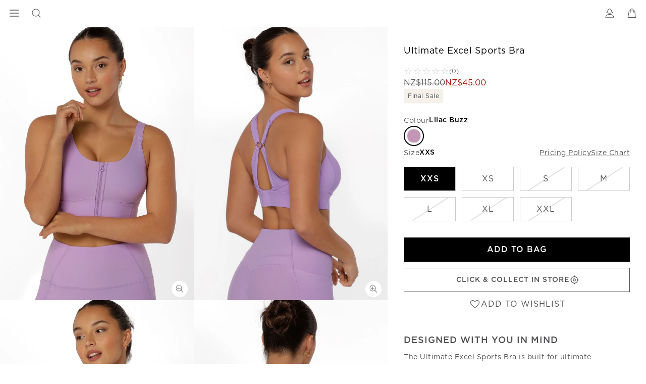

--- FILE ---
content_type: text/html; charset=utf-8
request_url: https://www.google.com/recaptcha/api2/anchor?ar=1&k=6LcPnlcqAAAAAIkwYtg-zHtW9JC7ZP14DtxaMp7p&co=aHR0cHM6Ly93d3cubG9ybmFqYW5lLm56OjQ0Mw..&hl=en&v=PoyoqOPhxBO7pBk68S4YbpHZ&size=invisible&anchor-ms=20000&execute-ms=30000&cb=g9khujmd9vjc
body_size: 48459
content:
<!DOCTYPE HTML><html dir="ltr" lang="en"><head><meta http-equiv="Content-Type" content="text/html; charset=UTF-8">
<meta http-equiv="X-UA-Compatible" content="IE=edge">
<title>reCAPTCHA</title>
<style type="text/css">
/* cyrillic-ext */
@font-face {
  font-family: 'Roboto';
  font-style: normal;
  font-weight: 400;
  font-stretch: 100%;
  src: url(//fonts.gstatic.com/s/roboto/v48/KFO7CnqEu92Fr1ME7kSn66aGLdTylUAMa3GUBHMdazTgWw.woff2) format('woff2');
  unicode-range: U+0460-052F, U+1C80-1C8A, U+20B4, U+2DE0-2DFF, U+A640-A69F, U+FE2E-FE2F;
}
/* cyrillic */
@font-face {
  font-family: 'Roboto';
  font-style: normal;
  font-weight: 400;
  font-stretch: 100%;
  src: url(//fonts.gstatic.com/s/roboto/v48/KFO7CnqEu92Fr1ME7kSn66aGLdTylUAMa3iUBHMdazTgWw.woff2) format('woff2');
  unicode-range: U+0301, U+0400-045F, U+0490-0491, U+04B0-04B1, U+2116;
}
/* greek-ext */
@font-face {
  font-family: 'Roboto';
  font-style: normal;
  font-weight: 400;
  font-stretch: 100%;
  src: url(//fonts.gstatic.com/s/roboto/v48/KFO7CnqEu92Fr1ME7kSn66aGLdTylUAMa3CUBHMdazTgWw.woff2) format('woff2');
  unicode-range: U+1F00-1FFF;
}
/* greek */
@font-face {
  font-family: 'Roboto';
  font-style: normal;
  font-weight: 400;
  font-stretch: 100%;
  src: url(//fonts.gstatic.com/s/roboto/v48/KFO7CnqEu92Fr1ME7kSn66aGLdTylUAMa3-UBHMdazTgWw.woff2) format('woff2');
  unicode-range: U+0370-0377, U+037A-037F, U+0384-038A, U+038C, U+038E-03A1, U+03A3-03FF;
}
/* math */
@font-face {
  font-family: 'Roboto';
  font-style: normal;
  font-weight: 400;
  font-stretch: 100%;
  src: url(//fonts.gstatic.com/s/roboto/v48/KFO7CnqEu92Fr1ME7kSn66aGLdTylUAMawCUBHMdazTgWw.woff2) format('woff2');
  unicode-range: U+0302-0303, U+0305, U+0307-0308, U+0310, U+0312, U+0315, U+031A, U+0326-0327, U+032C, U+032F-0330, U+0332-0333, U+0338, U+033A, U+0346, U+034D, U+0391-03A1, U+03A3-03A9, U+03B1-03C9, U+03D1, U+03D5-03D6, U+03F0-03F1, U+03F4-03F5, U+2016-2017, U+2034-2038, U+203C, U+2040, U+2043, U+2047, U+2050, U+2057, U+205F, U+2070-2071, U+2074-208E, U+2090-209C, U+20D0-20DC, U+20E1, U+20E5-20EF, U+2100-2112, U+2114-2115, U+2117-2121, U+2123-214F, U+2190, U+2192, U+2194-21AE, U+21B0-21E5, U+21F1-21F2, U+21F4-2211, U+2213-2214, U+2216-22FF, U+2308-230B, U+2310, U+2319, U+231C-2321, U+2336-237A, U+237C, U+2395, U+239B-23B7, U+23D0, U+23DC-23E1, U+2474-2475, U+25AF, U+25B3, U+25B7, U+25BD, U+25C1, U+25CA, U+25CC, U+25FB, U+266D-266F, U+27C0-27FF, U+2900-2AFF, U+2B0E-2B11, U+2B30-2B4C, U+2BFE, U+3030, U+FF5B, U+FF5D, U+1D400-1D7FF, U+1EE00-1EEFF;
}
/* symbols */
@font-face {
  font-family: 'Roboto';
  font-style: normal;
  font-weight: 400;
  font-stretch: 100%;
  src: url(//fonts.gstatic.com/s/roboto/v48/KFO7CnqEu92Fr1ME7kSn66aGLdTylUAMaxKUBHMdazTgWw.woff2) format('woff2');
  unicode-range: U+0001-000C, U+000E-001F, U+007F-009F, U+20DD-20E0, U+20E2-20E4, U+2150-218F, U+2190, U+2192, U+2194-2199, U+21AF, U+21E6-21F0, U+21F3, U+2218-2219, U+2299, U+22C4-22C6, U+2300-243F, U+2440-244A, U+2460-24FF, U+25A0-27BF, U+2800-28FF, U+2921-2922, U+2981, U+29BF, U+29EB, U+2B00-2BFF, U+4DC0-4DFF, U+FFF9-FFFB, U+10140-1018E, U+10190-1019C, U+101A0, U+101D0-101FD, U+102E0-102FB, U+10E60-10E7E, U+1D2C0-1D2D3, U+1D2E0-1D37F, U+1F000-1F0FF, U+1F100-1F1AD, U+1F1E6-1F1FF, U+1F30D-1F30F, U+1F315, U+1F31C, U+1F31E, U+1F320-1F32C, U+1F336, U+1F378, U+1F37D, U+1F382, U+1F393-1F39F, U+1F3A7-1F3A8, U+1F3AC-1F3AF, U+1F3C2, U+1F3C4-1F3C6, U+1F3CA-1F3CE, U+1F3D4-1F3E0, U+1F3ED, U+1F3F1-1F3F3, U+1F3F5-1F3F7, U+1F408, U+1F415, U+1F41F, U+1F426, U+1F43F, U+1F441-1F442, U+1F444, U+1F446-1F449, U+1F44C-1F44E, U+1F453, U+1F46A, U+1F47D, U+1F4A3, U+1F4B0, U+1F4B3, U+1F4B9, U+1F4BB, U+1F4BF, U+1F4C8-1F4CB, U+1F4D6, U+1F4DA, U+1F4DF, U+1F4E3-1F4E6, U+1F4EA-1F4ED, U+1F4F7, U+1F4F9-1F4FB, U+1F4FD-1F4FE, U+1F503, U+1F507-1F50B, U+1F50D, U+1F512-1F513, U+1F53E-1F54A, U+1F54F-1F5FA, U+1F610, U+1F650-1F67F, U+1F687, U+1F68D, U+1F691, U+1F694, U+1F698, U+1F6AD, U+1F6B2, U+1F6B9-1F6BA, U+1F6BC, U+1F6C6-1F6CF, U+1F6D3-1F6D7, U+1F6E0-1F6EA, U+1F6F0-1F6F3, U+1F6F7-1F6FC, U+1F700-1F7FF, U+1F800-1F80B, U+1F810-1F847, U+1F850-1F859, U+1F860-1F887, U+1F890-1F8AD, U+1F8B0-1F8BB, U+1F8C0-1F8C1, U+1F900-1F90B, U+1F93B, U+1F946, U+1F984, U+1F996, U+1F9E9, U+1FA00-1FA6F, U+1FA70-1FA7C, U+1FA80-1FA89, U+1FA8F-1FAC6, U+1FACE-1FADC, U+1FADF-1FAE9, U+1FAF0-1FAF8, U+1FB00-1FBFF;
}
/* vietnamese */
@font-face {
  font-family: 'Roboto';
  font-style: normal;
  font-weight: 400;
  font-stretch: 100%;
  src: url(//fonts.gstatic.com/s/roboto/v48/KFO7CnqEu92Fr1ME7kSn66aGLdTylUAMa3OUBHMdazTgWw.woff2) format('woff2');
  unicode-range: U+0102-0103, U+0110-0111, U+0128-0129, U+0168-0169, U+01A0-01A1, U+01AF-01B0, U+0300-0301, U+0303-0304, U+0308-0309, U+0323, U+0329, U+1EA0-1EF9, U+20AB;
}
/* latin-ext */
@font-face {
  font-family: 'Roboto';
  font-style: normal;
  font-weight: 400;
  font-stretch: 100%;
  src: url(//fonts.gstatic.com/s/roboto/v48/KFO7CnqEu92Fr1ME7kSn66aGLdTylUAMa3KUBHMdazTgWw.woff2) format('woff2');
  unicode-range: U+0100-02BA, U+02BD-02C5, U+02C7-02CC, U+02CE-02D7, U+02DD-02FF, U+0304, U+0308, U+0329, U+1D00-1DBF, U+1E00-1E9F, U+1EF2-1EFF, U+2020, U+20A0-20AB, U+20AD-20C0, U+2113, U+2C60-2C7F, U+A720-A7FF;
}
/* latin */
@font-face {
  font-family: 'Roboto';
  font-style: normal;
  font-weight: 400;
  font-stretch: 100%;
  src: url(//fonts.gstatic.com/s/roboto/v48/KFO7CnqEu92Fr1ME7kSn66aGLdTylUAMa3yUBHMdazQ.woff2) format('woff2');
  unicode-range: U+0000-00FF, U+0131, U+0152-0153, U+02BB-02BC, U+02C6, U+02DA, U+02DC, U+0304, U+0308, U+0329, U+2000-206F, U+20AC, U+2122, U+2191, U+2193, U+2212, U+2215, U+FEFF, U+FFFD;
}
/* cyrillic-ext */
@font-face {
  font-family: 'Roboto';
  font-style: normal;
  font-weight: 500;
  font-stretch: 100%;
  src: url(//fonts.gstatic.com/s/roboto/v48/KFO7CnqEu92Fr1ME7kSn66aGLdTylUAMa3GUBHMdazTgWw.woff2) format('woff2');
  unicode-range: U+0460-052F, U+1C80-1C8A, U+20B4, U+2DE0-2DFF, U+A640-A69F, U+FE2E-FE2F;
}
/* cyrillic */
@font-face {
  font-family: 'Roboto';
  font-style: normal;
  font-weight: 500;
  font-stretch: 100%;
  src: url(//fonts.gstatic.com/s/roboto/v48/KFO7CnqEu92Fr1ME7kSn66aGLdTylUAMa3iUBHMdazTgWw.woff2) format('woff2');
  unicode-range: U+0301, U+0400-045F, U+0490-0491, U+04B0-04B1, U+2116;
}
/* greek-ext */
@font-face {
  font-family: 'Roboto';
  font-style: normal;
  font-weight: 500;
  font-stretch: 100%;
  src: url(//fonts.gstatic.com/s/roboto/v48/KFO7CnqEu92Fr1ME7kSn66aGLdTylUAMa3CUBHMdazTgWw.woff2) format('woff2');
  unicode-range: U+1F00-1FFF;
}
/* greek */
@font-face {
  font-family: 'Roboto';
  font-style: normal;
  font-weight: 500;
  font-stretch: 100%;
  src: url(//fonts.gstatic.com/s/roboto/v48/KFO7CnqEu92Fr1ME7kSn66aGLdTylUAMa3-UBHMdazTgWw.woff2) format('woff2');
  unicode-range: U+0370-0377, U+037A-037F, U+0384-038A, U+038C, U+038E-03A1, U+03A3-03FF;
}
/* math */
@font-face {
  font-family: 'Roboto';
  font-style: normal;
  font-weight: 500;
  font-stretch: 100%;
  src: url(//fonts.gstatic.com/s/roboto/v48/KFO7CnqEu92Fr1ME7kSn66aGLdTylUAMawCUBHMdazTgWw.woff2) format('woff2');
  unicode-range: U+0302-0303, U+0305, U+0307-0308, U+0310, U+0312, U+0315, U+031A, U+0326-0327, U+032C, U+032F-0330, U+0332-0333, U+0338, U+033A, U+0346, U+034D, U+0391-03A1, U+03A3-03A9, U+03B1-03C9, U+03D1, U+03D5-03D6, U+03F0-03F1, U+03F4-03F5, U+2016-2017, U+2034-2038, U+203C, U+2040, U+2043, U+2047, U+2050, U+2057, U+205F, U+2070-2071, U+2074-208E, U+2090-209C, U+20D0-20DC, U+20E1, U+20E5-20EF, U+2100-2112, U+2114-2115, U+2117-2121, U+2123-214F, U+2190, U+2192, U+2194-21AE, U+21B0-21E5, U+21F1-21F2, U+21F4-2211, U+2213-2214, U+2216-22FF, U+2308-230B, U+2310, U+2319, U+231C-2321, U+2336-237A, U+237C, U+2395, U+239B-23B7, U+23D0, U+23DC-23E1, U+2474-2475, U+25AF, U+25B3, U+25B7, U+25BD, U+25C1, U+25CA, U+25CC, U+25FB, U+266D-266F, U+27C0-27FF, U+2900-2AFF, U+2B0E-2B11, U+2B30-2B4C, U+2BFE, U+3030, U+FF5B, U+FF5D, U+1D400-1D7FF, U+1EE00-1EEFF;
}
/* symbols */
@font-face {
  font-family: 'Roboto';
  font-style: normal;
  font-weight: 500;
  font-stretch: 100%;
  src: url(//fonts.gstatic.com/s/roboto/v48/KFO7CnqEu92Fr1ME7kSn66aGLdTylUAMaxKUBHMdazTgWw.woff2) format('woff2');
  unicode-range: U+0001-000C, U+000E-001F, U+007F-009F, U+20DD-20E0, U+20E2-20E4, U+2150-218F, U+2190, U+2192, U+2194-2199, U+21AF, U+21E6-21F0, U+21F3, U+2218-2219, U+2299, U+22C4-22C6, U+2300-243F, U+2440-244A, U+2460-24FF, U+25A0-27BF, U+2800-28FF, U+2921-2922, U+2981, U+29BF, U+29EB, U+2B00-2BFF, U+4DC0-4DFF, U+FFF9-FFFB, U+10140-1018E, U+10190-1019C, U+101A0, U+101D0-101FD, U+102E0-102FB, U+10E60-10E7E, U+1D2C0-1D2D3, U+1D2E0-1D37F, U+1F000-1F0FF, U+1F100-1F1AD, U+1F1E6-1F1FF, U+1F30D-1F30F, U+1F315, U+1F31C, U+1F31E, U+1F320-1F32C, U+1F336, U+1F378, U+1F37D, U+1F382, U+1F393-1F39F, U+1F3A7-1F3A8, U+1F3AC-1F3AF, U+1F3C2, U+1F3C4-1F3C6, U+1F3CA-1F3CE, U+1F3D4-1F3E0, U+1F3ED, U+1F3F1-1F3F3, U+1F3F5-1F3F7, U+1F408, U+1F415, U+1F41F, U+1F426, U+1F43F, U+1F441-1F442, U+1F444, U+1F446-1F449, U+1F44C-1F44E, U+1F453, U+1F46A, U+1F47D, U+1F4A3, U+1F4B0, U+1F4B3, U+1F4B9, U+1F4BB, U+1F4BF, U+1F4C8-1F4CB, U+1F4D6, U+1F4DA, U+1F4DF, U+1F4E3-1F4E6, U+1F4EA-1F4ED, U+1F4F7, U+1F4F9-1F4FB, U+1F4FD-1F4FE, U+1F503, U+1F507-1F50B, U+1F50D, U+1F512-1F513, U+1F53E-1F54A, U+1F54F-1F5FA, U+1F610, U+1F650-1F67F, U+1F687, U+1F68D, U+1F691, U+1F694, U+1F698, U+1F6AD, U+1F6B2, U+1F6B9-1F6BA, U+1F6BC, U+1F6C6-1F6CF, U+1F6D3-1F6D7, U+1F6E0-1F6EA, U+1F6F0-1F6F3, U+1F6F7-1F6FC, U+1F700-1F7FF, U+1F800-1F80B, U+1F810-1F847, U+1F850-1F859, U+1F860-1F887, U+1F890-1F8AD, U+1F8B0-1F8BB, U+1F8C0-1F8C1, U+1F900-1F90B, U+1F93B, U+1F946, U+1F984, U+1F996, U+1F9E9, U+1FA00-1FA6F, U+1FA70-1FA7C, U+1FA80-1FA89, U+1FA8F-1FAC6, U+1FACE-1FADC, U+1FADF-1FAE9, U+1FAF0-1FAF8, U+1FB00-1FBFF;
}
/* vietnamese */
@font-face {
  font-family: 'Roboto';
  font-style: normal;
  font-weight: 500;
  font-stretch: 100%;
  src: url(//fonts.gstatic.com/s/roboto/v48/KFO7CnqEu92Fr1ME7kSn66aGLdTylUAMa3OUBHMdazTgWw.woff2) format('woff2');
  unicode-range: U+0102-0103, U+0110-0111, U+0128-0129, U+0168-0169, U+01A0-01A1, U+01AF-01B0, U+0300-0301, U+0303-0304, U+0308-0309, U+0323, U+0329, U+1EA0-1EF9, U+20AB;
}
/* latin-ext */
@font-face {
  font-family: 'Roboto';
  font-style: normal;
  font-weight: 500;
  font-stretch: 100%;
  src: url(//fonts.gstatic.com/s/roboto/v48/KFO7CnqEu92Fr1ME7kSn66aGLdTylUAMa3KUBHMdazTgWw.woff2) format('woff2');
  unicode-range: U+0100-02BA, U+02BD-02C5, U+02C7-02CC, U+02CE-02D7, U+02DD-02FF, U+0304, U+0308, U+0329, U+1D00-1DBF, U+1E00-1E9F, U+1EF2-1EFF, U+2020, U+20A0-20AB, U+20AD-20C0, U+2113, U+2C60-2C7F, U+A720-A7FF;
}
/* latin */
@font-face {
  font-family: 'Roboto';
  font-style: normal;
  font-weight: 500;
  font-stretch: 100%;
  src: url(//fonts.gstatic.com/s/roboto/v48/KFO7CnqEu92Fr1ME7kSn66aGLdTylUAMa3yUBHMdazQ.woff2) format('woff2');
  unicode-range: U+0000-00FF, U+0131, U+0152-0153, U+02BB-02BC, U+02C6, U+02DA, U+02DC, U+0304, U+0308, U+0329, U+2000-206F, U+20AC, U+2122, U+2191, U+2193, U+2212, U+2215, U+FEFF, U+FFFD;
}
/* cyrillic-ext */
@font-face {
  font-family: 'Roboto';
  font-style: normal;
  font-weight: 900;
  font-stretch: 100%;
  src: url(//fonts.gstatic.com/s/roboto/v48/KFO7CnqEu92Fr1ME7kSn66aGLdTylUAMa3GUBHMdazTgWw.woff2) format('woff2');
  unicode-range: U+0460-052F, U+1C80-1C8A, U+20B4, U+2DE0-2DFF, U+A640-A69F, U+FE2E-FE2F;
}
/* cyrillic */
@font-face {
  font-family: 'Roboto';
  font-style: normal;
  font-weight: 900;
  font-stretch: 100%;
  src: url(//fonts.gstatic.com/s/roboto/v48/KFO7CnqEu92Fr1ME7kSn66aGLdTylUAMa3iUBHMdazTgWw.woff2) format('woff2');
  unicode-range: U+0301, U+0400-045F, U+0490-0491, U+04B0-04B1, U+2116;
}
/* greek-ext */
@font-face {
  font-family: 'Roboto';
  font-style: normal;
  font-weight: 900;
  font-stretch: 100%;
  src: url(//fonts.gstatic.com/s/roboto/v48/KFO7CnqEu92Fr1ME7kSn66aGLdTylUAMa3CUBHMdazTgWw.woff2) format('woff2');
  unicode-range: U+1F00-1FFF;
}
/* greek */
@font-face {
  font-family: 'Roboto';
  font-style: normal;
  font-weight: 900;
  font-stretch: 100%;
  src: url(//fonts.gstatic.com/s/roboto/v48/KFO7CnqEu92Fr1ME7kSn66aGLdTylUAMa3-UBHMdazTgWw.woff2) format('woff2');
  unicode-range: U+0370-0377, U+037A-037F, U+0384-038A, U+038C, U+038E-03A1, U+03A3-03FF;
}
/* math */
@font-face {
  font-family: 'Roboto';
  font-style: normal;
  font-weight: 900;
  font-stretch: 100%;
  src: url(//fonts.gstatic.com/s/roboto/v48/KFO7CnqEu92Fr1ME7kSn66aGLdTylUAMawCUBHMdazTgWw.woff2) format('woff2');
  unicode-range: U+0302-0303, U+0305, U+0307-0308, U+0310, U+0312, U+0315, U+031A, U+0326-0327, U+032C, U+032F-0330, U+0332-0333, U+0338, U+033A, U+0346, U+034D, U+0391-03A1, U+03A3-03A9, U+03B1-03C9, U+03D1, U+03D5-03D6, U+03F0-03F1, U+03F4-03F5, U+2016-2017, U+2034-2038, U+203C, U+2040, U+2043, U+2047, U+2050, U+2057, U+205F, U+2070-2071, U+2074-208E, U+2090-209C, U+20D0-20DC, U+20E1, U+20E5-20EF, U+2100-2112, U+2114-2115, U+2117-2121, U+2123-214F, U+2190, U+2192, U+2194-21AE, U+21B0-21E5, U+21F1-21F2, U+21F4-2211, U+2213-2214, U+2216-22FF, U+2308-230B, U+2310, U+2319, U+231C-2321, U+2336-237A, U+237C, U+2395, U+239B-23B7, U+23D0, U+23DC-23E1, U+2474-2475, U+25AF, U+25B3, U+25B7, U+25BD, U+25C1, U+25CA, U+25CC, U+25FB, U+266D-266F, U+27C0-27FF, U+2900-2AFF, U+2B0E-2B11, U+2B30-2B4C, U+2BFE, U+3030, U+FF5B, U+FF5D, U+1D400-1D7FF, U+1EE00-1EEFF;
}
/* symbols */
@font-face {
  font-family: 'Roboto';
  font-style: normal;
  font-weight: 900;
  font-stretch: 100%;
  src: url(//fonts.gstatic.com/s/roboto/v48/KFO7CnqEu92Fr1ME7kSn66aGLdTylUAMaxKUBHMdazTgWw.woff2) format('woff2');
  unicode-range: U+0001-000C, U+000E-001F, U+007F-009F, U+20DD-20E0, U+20E2-20E4, U+2150-218F, U+2190, U+2192, U+2194-2199, U+21AF, U+21E6-21F0, U+21F3, U+2218-2219, U+2299, U+22C4-22C6, U+2300-243F, U+2440-244A, U+2460-24FF, U+25A0-27BF, U+2800-28FF, U+2921-2922, U+2981, U+29BF, U+29EB, U+2B00-2BFF, U+4DC0-4DFF, U+FFF9-FFFB, U+10140-1018E, U+10190-1019C, U+101A0, U+101D0-101FD, U+102E0-102FB, U+10E60-10E7E, U+1D2C0-1D2D3, U+1D2E0-1D37F, U+1F000-1F0FF, U+1F100-1F1AD, U+1F1E6-1F1FF, U+1F30D-1F30F, U+1F315, U+1F31C, U+1F31E, U+1F320-1F32C, U+1F336, U+1F378, U+1F37D, U+1F382, U+1F393-1F39F, U+1F3A7-1F3A8, U+1F3AC-1F3AF, U+1F3C2, U+1F3C4-1F3C6, U+1F3CA-1F3CE, U+1F3D4-1F3E0, U+1F3ED, U+1F3F1-1F3F3, U+1F3F5-1F3F7, U+1F408, U+1F415, U+1F41F, U+1F426, U+1F43F, U+1F441-1F442, U+1F444, U+1F446-1F449, U+1F44C-1F44E, U+1F453, U+1F46A, U+1F47D, U+1F4A3, U+1F4B0, U+1F4B3, U+1F4B9, U+1F4BB, U+1F4BF, U+1F4C8-1F4CB, U+1F4D6, U+1F4DA, U+1F4DF, U+1F4E3-1F4E6, U+1F4EA-1F4ED, U+1F4F7, U+1F4F9-1F4FB, U+1F4FD-1F4FE, U+1F503, U+1F507-1F50B, U+1F50D, U+1F512-1F513, U+1F53E-1F54A, U+1F54F-1F5FA, U+1F610, U+1F650-1F67F, U+1F687, U+1F68D, U+1F691, U+1F694, U+1F698, U+1F6AD, U+1F6B2, U+1F6B9-1F6BA, U+1F6BC, U+1F6C6-1F6CF, U+1F6D3-1F6D7, U+1F6E0-1F6EA, U+1F6F0-1F6F3, U+1F6F7-1F6FC, U+1F700-1F7FF, U+1F800-1F80B, U+1F810-1F847, U+1F850-1F859, U+1F860-1F887, U+1F890-1F8AD, U+1F8B0-1F8BB, U+1F8C0-1F8C1, U+1F900-1F90B, U+1F93B, U+1F946, U+1F984, U+1F996, U+1F9E9, U+1FA00-1FA6F, U+1FA70-1FA7C, U+1FA80-1FA89, U+1FA8F-1FAC6, U+1FACE-1FADC, U+1FADF-1FAE9, U+1FAF0-1FAF8, U+1FB00-1FBFF;
}
/* vietnamese */
@font-face {
  font-family: 'Roboto';
  font-style: normal;
  font-weight: 900;
  font-stretch: 100%;
  src: url(//fonts.gstatic.com/s/roboto/v48/KFO7CnqEu92Fr1ME7kSn66aGLdTylUAMa3OUBHMdazTgWw.woff2) format('woff2');
  unicode-range: U+0102-0103, U+0110-0111, U+0128-0129, U+0168-0169, U+01A0-01A1, U+01AF-01B0, U+0300-0301, U+0303-0304, U+0308-0309, U+0323, U+0329, U+1EA0-1EF9, U+20AB;
}
/* latin-ext */
@font-face {
  font-family: 'Roboto';
  font-style: normal;
  font-weight: 900;
  font-stretch: 100%;
  src: url(//fonts.gstatic.com/s/roboto/v48/KFO7CnqEu92Fr1ME7kSn66aGLdTylUAMa3KUBHMdazTgWw.woff2) format('woff2');
  unicode-range: U+0100-02BA, U+02BD-02C5, U+02C7-02CC, U+02CE-02D7, U+02DD-02FF, U+0304, U+0308, U+0329, U+1D00-1DBF, U+1E00-1E9F, U+1EF2-1EFF, U+2020, U+20A0-20AB, U+20AD-20C0, U+2113, U+2C60-2C7F, U+A720-A7FF;
}
/* latin */
@font-face {
  font-family: 'Roboto';
  font-style: normal;
  font-weight: 900;
  font-stretch: 100%;
  src: url(//fonts.gstatic.com/s/roboto/v48/KFO7CnqEu92Fr1ME7kSn66aGLdTylUAMa3yUBHMdazQ.woff2) format('woff2');
  unicode-range: U+0000-00FF, U+0131, U+0152-0153, U+02BB-02BC, U+02C6, U+02DA, U+02DC, U+0304, U+0308, U+0329, U+2000-206F, U+20AC, U+2122, U+2191, U+2193, U+2212, U+2215, U+FEFF, U+FFFD;
}

</style>
<link rel="stylesheet" type="text/css" href="https://www.gstatic.com/recaptcha/releases/PoyoqOPhxBO7pBk68S4YbpHZ/styles__ltr.css">
<script nonce="JaMeYJ3ytvE_39jgY2qy2A" type="text/javascript">window['__recaptcha_api'] = 'https://www.google.com/recaptcha/api2/';</script>
<script type="text/javascript" src="https://www.gstatic.com/recaptcha/releases/PoyoqOPhxBO7pBk68S4YbpHZ/recaptcha__en.js" nonce="JaMeYJ3ytvE_39jgY2qy2A">
      
    </script></head>
<body><div id="rc-anchor-alert" class="rc-anchor-alert"></div>
<input type="hidden" id="recaptcha-token" value="[base64]">
<script type="text/javascript" nonce="JaMeYJ3ytvE_39jgY2qy2A">
      recaptcha.anchor.Main.init("[\x22ainput\x22,[\x22bgdata\x22,\x22\x22,\[base64]/[base64]/bmV3IFpbdF0obVswXSk6Sz09Mj9uZXcgWlt0XShtWzBdLG1bMV0pOks9PTM/bmV3IFpbdF0obVswXSxtWzFdLG1bMl0pOks9PTQ/[base64]/[base64]/[base64]/[base64]/[base64]/[base64]/[base64]/[base64]/[base64]/[base64]/[base64]/[base64]/[base64]/[base64]\\u003d\\u003d\x22,\[base64]\\u003d\\u003d\x22,\x22w5Jjwo3CjhZuOH57w7ldwpJsCFJ1RmJnw4Ibw4tMw53Dq0gWC3/Ch8K3w6taw7wBw6zCmMKwwqPDisKiScOPeDxOw6RQwpguw6EGw6AHwpvDkRzCrEnCm8OQw5B5OGxEwrnDmsKzYMO7VUcpwq8SBikWQ8O7cQcTZsO+PsOsw4LDh8KXUl7CocK7TTBCT3Z2w6LCnDjDsFrDvVIdacKwVgzCk15pcsKcCMOGIMO6w7/DlMK4PHAPw6vCtMOUw5kkdA9dYUXClTJfw5TCnMKPZUbClnVmFwrDtWzDqsKdMTFyKVjDqXpsw7wnwobCmsONwpjDk2TDrcKpJMOnw7TCpCA/wr/[base64]/Dh1E4w4p5R0xTw5rChC7DuMKQDS5dA2LDkWPCjsKQKlrCpcOvw4RGHRwfwrw9b8K2HMKJwp1Iw6YSYMO0YcKMwodAwr3CmHPCmsKuwoQAUMK/w4BAfmHCh0heNsO4fMOEBsOgX8KvZ1PDvzjDn1/Don3DojvDpMO1w7hywoRIwobCj8Ktw7nChE1kw5QeCcKHwpzDmsK9wpnCmxw3aMKeVsK+w6EqLTrDu8OYwoYiL8KMXMOPHlXDhMKUw6x4GEVbXz3CpSPDuMKkNTbDpFZ+w7bClDbDryvDl8K5AHbDuG7CocOUV0Ugwok5w5E4TMOVbGZEw7/Ct0rCjsKaOWrCnkrCtj5YwqnDgXfCicOjwovChQJfRMKzbcK3w79VSsKsw7MRQ8KPwo/ChxNhYAUHGEHDhQJ7woQ6TUIeTCMkw50Qwp/DtxFIDcOeZCDDnz3CnFXDk8KSYcK1w45BVRguwqQbfVMlRsODb3MlwprDgTBtwoF9V8KHDBcwAcOow4HDksOOwq/DgMONZsObwqoYTcKhw5HDpsOjwq7DpVkBeQrDsEkCwqXCjW3DizA3wpYVMMO/wrHDqsOAw5fChcOoIWLDjhI/[base64]/CjQnDhnlnd8KDw4gmW8K1woQWTlbDosOEGhV4EsKtw7rDiAXCmA0XJl97w7rChsOJasOIwpNwwqVkwrMtw4JIbMKIw7/Ds8OYAhjCssOHwoHCsMK+GXXCi8Khw7rCl0/DikrDjcOefjA5WMKnw6Buw6/[base64]/[base64]/CpMOJw63CpFbDgsKtwoDDvMKcPMOnfApNw7/[base64]/DjMOjw6DCgXDCgcKwR8KlfsKawrhnwrIHw6nDlh7CuljCi8KGw5V0dldbBcKbwozCj1TDu8K8IhjDm0McwrPCksOnwpIwwpXCpsOpwqHDpS/Dul8SaknClDUtK8KJesOgw5E9e8K1ZcO8MFEjw57CjsOwTADCp8KqwpIZU2/[base64]/Dk0x/BcKAWzjChnXDvijDj1rCvUjDscO/w67DmiEkwpcNMcKfwrHChjXDmsOZfsOpwr/[base64]/bsK0JTbCukLDmTLCnFzDixHCjMOrKUEswq7DkMOsfGfCkcKTNsKOwr1Qw6fDncOcwq3DtsOgwp7Dn8OQLsK4bn7DmMKHRVEDw4fCmXvCk8KjAsOlwqJ1wqbDtsKVw5o9w7LCkGIQZ8Ocw6ERCAASUmI0SXMyasOZw4BaViLDo0/Drj0/BkfCssOHw5ZCc3Zowq5ZREMmLAphwr1zw5gRw5YpwrjCug3DlU/CsgjDuBbDmndKLB0aJHjCmTJeQcOxw5XDiWLCmMK5UsKpJMOTw6DDiMKbOsK8wr55w5jDknfCu8K+UzQNATMVw6U/[base64]/wrQTe8KuP8KwR8OHQWVzwpfCusO2Ck4WP2ptA2x+a3HCjlcdAsO7fMOawqLDv8KwOgdxdsO8FwQKJcKUw6/DsAYXw5JTdQXCn2RxbnTDisOaw5zDu8KuLxfDhlpgJVzColrDmcOCHljCnFUZwo/CmcKcw6LDhCDDu2cJw4HDrMObwrohw5vCkMOcV8O8IsK5w4PCj8O/HwshLhLDm8OyE8OvwopQKsKvJW/DicOxG8O/DhfDkAjCqMOSw6TCgFjCjMK2UcORw7vCuGIYCT/[base64]/Ok3CvRnCkwnDok7Doh7DjWp5wqfCvj/DgMKCwo/CuAjCvMKlXQZowqYrw44nwonDqcO2WRx+wp0qwrFucMKWU8OkY8OwQ0hAVsKrHTDDk8Obc8KgdQN1w5XDgcO8w6fDocO/BXUjwoUKFEDDhnzDm8OtL8KfwqjDoxXDkcKXw5p7wrs1wopGwpxmw5HClSxXw5kRdRxDwoLDkcKMw5bCl8KDwpjDucKqw5BER0sGC8KNwqwkVE0pBz59Jn/DoMKUwpYBJsKew60Rc8K2d07Cox7DhsKNwp3DklkLw4fCmxBBRcKbworDkV88QsKeV3PDtsKVwqnDp8KhacO6e8OFwoLCujrDpAh5GTfDosKhCsKgwq/Ci03DkMKKw5dIw7XCvnrCo0jCssOHcMOCw4AAe8OLw7XDh8OWw4gAwpHDpnHClzFKVhsZRXc7QcOveFvCpz/DtMKKwojDq8Ojw4MPw7LCqgBAwr1bwp7DrMK0c1EbK8KjXMO8dMOWw7vDucO8w7zCi1/Dkw93PMOYDMKfXcKAScKuw6zDm31Mwr3Cg3o6woUdw4U/w7XDgsKXwpXDh3TCjEfDn8OLLWzDhSLCkMO9fGBrwrFUw7TDlcOow65JMRLCr8OiOENiN1kbCcOfwrAGwrRdcxVkw5d0wrnCgsOzw7/DmcOawrJGa8Kkw4pEwrPDi8Oew7pbfsOLWyDDvMOUwogDCMKlw6jDgMO4TsKYwqRYw5lVwqdRwpzCnMKZw4IcwpDCkXTDkUUHw5/Dp0PChyZKflPCkCXDpcOVwo/Ct1vDhsKPw5fCv0PDvMOnesOAw7PClcOjQDVIwpXDpMOpZF/DjlN7w7TDtS4kwq0rBXXDslxOw6sVGCvDkTvDg2fCgXFsDF89PsOFw4tGHsKlLzHDq8OpwovDqMKkQMOLOsKMwrnDnXnDi8OaXTdfw4/[base64]/F8OCUsK6SQnDvMOBBFPDgMKlOMOHwpzDiyFsNxE3wooDHsOdwpzChilkJsKoVB/DhMOswo1bw7InAMKJCRzDlTPCpAxxw6sJw77DhcK0wpHCq3sfIAdzX8OLEsOXJMO3w4HDtidLwrnDm8OaXw4QXcOVa8OdwoHDl8OCFx3Dg8KUw7QAw5AiZwTDq8KCSR/[base64]/[base64]/PcOkw5XDi8KDQlcOwql9cDvCkcOMw6Aawo14w5rCv1HCrcKwFxXCpiRUe8OjehzDp3UEecK/w5I3FXZXBcOow7BHfcKZGcOdDVlXDE/CqcONTsObSn3ClMOAAxjCtgfCoRQMw7fDgEknVcKjwqnCumUmXxxvw7zDg8OKOAAIOcKJCcKkw6DDvG3DgMOtJcOow7Raw4nCsMK9w6fDo1HDsVDDp8OEw6XCrVHCoGXCqcKkwp0Hw6Z8wqt9VBAaw6TDkcKxw6MvwrHDlcK/asOQwogIIsOFw7sVHWXCultew69ew40Bw7Q4w5HCisKsJV/CjUzDuw7Crx/CmMKnwrbCq8KLZ8ONe8OBf0tew4Eow7LDmGTDkMOlBcOlwqNyw4rDiCRJHTzDrBfCqiBgwojDoTYcIyXDosKSfhhMw551Z8KDBlvCiz0wB8Ovw41Nw6rDpMKcdD/DksKqwrRRJMOEWFzDgEYFw4Bxw55DJXMDwqjDvMOEw44YLFx5DBHDkMKjDcKXecO+wqxJDSNQwpAdwqvCtXt0wrfDnsKaFMKLB8KqHsKZW2jClXJORnHDrMKPwqBrEsO5w6HDpsKnTGjClzzClcO5DsK+wpU9wp/CqcOWwprDn8KKSMOiw6rCsWc8UcOQwpjCnsOXKHPDpEk4BcOPJnVaw7bDp8OmZnHDrFkMV8OEwoNyQ3B0WgHDk8K6w5wBTcO8a1/CrifDt8K9w6hfwpAAwrnDvmzDh2UbwpbDrcK7wotJLMKwDsObITjDtcOGPnlKwrJ2LQkkanDClsOnwqAndg53EMKxwqPCrnjDvMK7w4h/w7lFwpbDisKoRGUWXMOxCAfCpxbDkMOpwrVBKEbDr8OAQTHDgsKJw4oLw6g3wq8AAG/DnsKVKcOXe8KcfVZ3wrLDqUpTMQrDm3xuMMOkIwl3w4vChsK1HnXDo8K0IMOBw63Dp8OZEcOTwpUjwrPDmcKWAcOqw6zCssK8Q8OiIX/CtD/CnkljCsKFwqLCvsOiw5sNw5QOBcOPw45/FGnDvyZdJsKPLMKfTwokw6R2QcOBUsKgwoHCr8KzwrFMRT/Cn8OawqTCiTfDoTTDjMOxGsKawobDiSPDoTPDs0zCtnonw7E9E8Ogw6DChsOiw58ewo/CpMK8dCJ6wrtDecO/V151wr96w5/DgFJySHXCsGrCn8OVw6gdd8Oiwr1rw4waw4nCh8KIEkkEwq7DsF04S8KGAcKRIcO1wrfCpVohWcK/wpjCnsObMGl2w7jDmcORwrdGQMKPw63CqTg8TUfDpzDDhcOUw5Y/w6rDusKcw63DuzvDt33ClyXDpsOpwqtDw458esK2w7FCFR1uLcKQfTQwI8KVwqRww5vCmlLDqU3DmlfDt8KLwozDvWLDscKew7nCj27DqMKtwoPCjSQpwpM0w6Jkw7kLeGwSEcKGw7ZwwpfDicOuw6zDmsKuYC/CgsK7exobXsKqVMO/UMK0woRrEMKMwo0cDwfCp8K9wqzCg3ZZwovDuwvDiinCiw06PUZGwqrCkHfCjMKXXMOiwqc1DcKkA8OYwpzCnkNeSHA5OMKWw5s+wpJ9wp5Uw4TDmjPCncOKw4AwwpTCtFkcw7MaWMKVCn3CpsKgw7/CmQzDmcK4w7zCgARnwq5Fwp4fwpgpw7M/AsO1LmbDjk7CgsOKACLDqsKqwqvDusKsNS5Sw7rChRNNW3bDnGTDpGYEwod1wqvDhMOxHxVPwp4Ra8OWFA7CsFt/asK3wo3DpjLCjcO+wqlYXy/CqAFSJWvDrFcEw7rDhExsw5nDlsKyU2PDhsKzw5XCrGJ/GUsqw59rHk3CpEVowqTDlMK3wojDqRjCiMKbcGLCt3XCnBNLNwMyw5A5R8OFAsKCw4fDly3DqWnDn3lQcGQ2wqU9R8KCw7hww6sJbElfG8OPYX7Ck8OBWRkkwojDhUHDoRfCninCt2ckZG5SwqYXw53CmiPCl1PDi8ODwoU8wqvDjXgSHilIwqHDuiA4EA43Bx/CrMKaw4sJwo0qw4EhMsKREsKgw44ew5YaS37DqcOUw7hdw5jCsC8yw5kBNMKww4zDs8KkZsKmPl3CvMKswovDnn96DWYqwpsoF8KXQMK3YgXDl8OnwrHDj8OhKMOGLFEKMGVnwonCvQIkw6HDqALClG0pw5zCosOmw7/CiSzDn8KUWUcMMMO2w77DrEIOwoTDmMOUw5DDtMK+O2zChFxLdj1eQiTDuFjCr1/DimAwwpU7w4XDnMK+XwMGwpTDg8OJwqVlVHHDicOkW8OGEsKuFMKlw4lrAHU7w55Mw6rDo1vDsMKpZcKTw6rDlsKJw43DjyxOcFhfw4NBZ8K9w4s1AAnCpQbCo8ONw7PDpMO9w7fCu8Kic1nDt8K6wpvCtH7Co8OeIFDCu8OCw6/DsEHCjSEOwos4w6XDr8OLYGFNNVvCtcOhwr3CvsOpY8OpCsOcKsKzYsKKFsOPCjDCuQpoHsKqwp3DoMKEwovCs1k1GMK7wqHDl8OcZ187wozDm8OjPV/CvEYMUjfCmXoqbsOKURjDmCwMeVPCg8KZWhDDsmtCwq15MMK7ZMKDw7nDosOJwp1TwpLClCLCncKYwpLDs1okw6jCmMKkwr8AwqxZPcONwowvB8OGRE8fwpXDncKxwppQwpNBwpvCisKlY8OMFcOQNsKMLMK9w6kZGg/CmmzDjsOuwpIac8O4UcKJIDLDhcOowo0+wrfCugHDsVPChsKVw7R1w5MSBsK0wrnDkcOFL8O+acKzwobDkXRRwp1Oeydmwow2wrgiwr0QcgAfw6vChwRPJcKRwo9NwrnDoVrCiE9ZS1PCnF3CiMOLw6NBwpvCmwbCr8KnwqnClsOLayRcwrbCosO+SMOlw77Dmh/CjkPCisOJw5PDjsK4Hl/[base64]/DuMOeH3HDisKlLCIrw4PCnMKxKsKlAVXDjsKNcXDCuMKDwqg4w5VKwoHDgsKUGlMvM8O6VkXCpS1dIcKcNj7CqMKQw6ZAfTLCnGvCsWfDtDLDkiMNw5tSw5DCs1bCiCBiasO1Uy4tw6PCgcKsEg/CgxTCg8Oyw6Mdwok6w5gnRCfCtDrCiMKDw45ZwrMBNnMEwp8PZsOETMO5esO3wq5yw4LDvi4nw7XDvMKuWT3Cg8KOw71Pw7/Cv8OmE8OOQgDDvijDnD3CpVTCthDDuV1Iwq5AwrLDusOkw4UQwoARBMOsAR1nw6vCicOQw7HDrW9Kw4sMw4PCtMK4w7Vxa0LCocKSTMOuw7cJw4DCsMKNH8KZCnNvw4MSIVEnw53DtEjDoz/CqcKww6gDGXfDrsOYNsOnwqJTAHzDu8KTEcKNw4fCtMOEXMKDAA0nZ8O/AD8kworCp8KsM8Onw5UfPcK/FnQ6YnJ9woxiT8KRw5XCkW7ChgjDgHBewqXDv8OPw4XCucOobMKKQXsMwrklw6s5IMKPwpFDDTR2w5FbY10zKcOVw43CncOEW8OywrfDiyTDnxLCvg/ChB1tTMKYw70gwpgdw5AYwqpmwonCmiXDkH5MOB9lUzjDvMOnX8OUenHCjMKBw5RiBCkmKMOXwrUHXlBswp8yY8OzwoUoPQjCpEfCgMKZw4hubsKAPsOhw4bCpMKPwq87SsKYe8OCPMKAw5s1AcOPH199M8KIBE/DksO6w5MAG8K+Zn7CgcKqwrvDtsOJwpU6YVJaLBBDwqvDrGIfw54bYXPDlnXDg8KtEMOfw47CsyJ8fWHCrlrDj1nDjcO6EMO1w5TDmSLCkQHDu8OWSnBkdcKfBMKEc2cbChhNwoLDuHBSw77DvMKRw7c0w7/Cq8Ktw54EExEyK8OQwrfDjThkBMOVGyguDB8aw7YufcKPwrDDmgRMJB4yUsOrwr84w5svw5bCgcKOw5wmTcKGdcOQAnLDtsOow7Ygb8KFBltsXsO1dR/[base64]/GMO2XcOFEMOCGsKyDcOHw4oGwrUJasOZw4RNFjweHEdxPcKcPxBIFnVfwozDisK9w6JBw4Amw6Aywo89FD9ibV3DocKEw7IcHGPClsOXAMKkw7zDs8KqRcOuZBXCj2LCin04w7LCk8OZa3bDlMOQe8KXwoMpw7XDlyovwrlJIGdSwrvDlWLCscOMIMObw4/[base64]/CrsK8IcKzOANuwojCnMOeJ8Klwq4RwoVyLAtew7LDhAQEKMKlI8KvaDMXw4AUw4fCiMOuJMKqw6xNOsKvCsK4RR5Tw5/CgcKAKsKsOsKvdMO+YcOTTMK1NygvAMKcwoEtw4jCgMOcw4ZqJ1nCisOuw57Drh96CQ0ewqPCsUEVw5TDm2LCrcKswoo5Wg7CosKeBQDDpcKdeWnCkE3CuQV2fcKHw6TDlMKOwoF0AcKla8K/wrwdw5DCtmAfScOhTcKnYlozw6fDhyxXw5o5F8ODAcKvIRLDskAJO8OywoPCiijCjcO3S8O3XVE0XiEKw7YGLAjDqTguw7rDt3PCvnpWFXDDgQ/Dh8OPwpwyw5nDs8KnK8OQXRtFWMOIwqUqMRvDmsKwOMOTwrbCmglNDcOtw5oJScOtw5Ajch1TwrZUw73DoE5oU8Osw57DkcO4JsKew4Rgwpw2wqZ/[base64]/DgMOFFXrCjTdwMArDjD5+wr4hw47DsEMNJFrCqGg4IMKjYURBw5tLDQ5Qwq7Ck8KaClJSwrBUwphVw7soPcOxZcOyw7LCucKqwpfCh8OGw7luwqHCrhxOwqnCrRLCucKJexLCs23DrsOhaMOqDQMyw6Yuw5B6CW/CtQRewpo8w7lqVHUpLcOlH8OmF8K/[base64]/DiVAAbRFgwqIVBF3Cl1rCqhxwbcOMw4YFw4TChnLDilTCo2bDmHPClzXDg8OlSsKeSwoQw6grGilBw6Imw6InI8KkHCgkRnU7JDUpwpfDjGrCjCbCl8OywqInwrkZwq/DgsKpwpsvecKVwo/CuMOTGHzDnXDDg8Ouw6M6w7U3wocoMkHDtktNw7lNVBHCi8OfJMOYYDzCukw6E8OuwrkeMT4vHcOawpbCtCQswqjDqMKHw5DDoMO9Ni1jTsKfwonCh8OZRQHCjcOnw6rCmgnCk8OzwrrCmsKmwrJXNgnCvcKCAMOOUzLClcK2wpfClTknwpfDlWIowo/CqkYaw5rCpMKNwopdw70HwozDosKCWMOLwp7Dug9Jw6o0w7VSw7jDucKtw788w4BKVcOLFCHDnl/[base64]/w7VdEXV7w5BNwrfCj8OdWcKhQzHCvMOtw7Ndw6/CjsOcVcOZwpfDvsOlwp4mw7bCmsO0BW3DhGYuw6nDq8O6fUtvLsKbHE3DqMOdwpYjw4PCi8KDwq0XwrnDin5Rw6Flwrk8wrUcVT3ClH7CnG7CkVrCqMOba1fCqU5KRcKyUybCsMOyw6E/OTJ+V0xfBcOqw7DDqcOFKibDtSBMEm8jI0zCiQ4IVxIMazMmacObGG/Dv8OGPsKHworCjsKkYGZ9eBbCgMKbXsO/w5rCsh7DnUDDuMKPwpnCujlaLMK2wr/CqznCoUHCnMKfwqDClMOKQ0FWLlDDtwYMVhUHNMODwo7CpClmakhNQiDCvMKyb8OpYMOAAcKmL8KzwrxBNg3DhMODB1bDkcK7w5wqE8Ojw5QywpvDnHRYwpDDrVEOMsOFXMOqdsOhaljCuX/Dlil9worDoVXCvngpB3bCtcK1O8OoWD/DhE1jLMKXwrs0NRvClQNWw5pgw4vCr8OOwolebWPCsx/Cjjonw5fDkBUAwpnDh3dIwo7CiEtBw6PCnzgBw7Ihw6Eowp8jw7suw6QSL8KawpbCvFDCo8OCYMKBf8Kcw7/CiRdQCikxZsK1w7LCrMOuNMKww6BqwqUlCC8ZwoLCs0FDw6DCiwIaw67Cqk9PwoEFw7TDjVQwwpkewrTCkMKJa3nDqwdSVMO6TcKXwpvCh8OMciABOMOmw6bCixrDj8Kyw73Dq8O8dcKQBCwGZTwYw6bChn1/[base64]/[base64]/wpXDgX9Jw70Zw5cBw554wrzCjsKvGmnDiMKTwr9qwprDs2dQw7oBRVVTRkjDtTfCmQE4wrgZQMOQXxAEw4LDrMOfwq/DuDBdOMOyw5l2Zm0BwqfCvMK6wonDhcObw7zCi8Ojw7HDpcKddktFwrnCmxdrOi3DjMKXAsO/w7vDkcOkw4Niw5rCpMKUwp/DnMKVRE7Chyh/w73CglTCjEHDssOcw74aS8KgSMK/[base64]/DucOswphpKVs/[base64]/[base64]/[base64]/TsOLwokCXcO/amZZcsKtD8KfGMOhwpjCkWzCs00VCMOoIwXCpcKCwoDDqmp/wpZVHsOlNcOxw5TDqSVYw4LDinFBw4vCiMK+wqnDrcOlw6zChFzDljEDw5DCigfCnMKNO0Acw6TDt8ORCmbCtsODw7kfEADDiiLCp8KjwobChRZlwo/[base64]/Dr8OnwrLCjcKuw6Yjc8Kuw4vCmjzDpsOLVhnClS3CssOFMSTClMKBTmHCmMO/wrEPCzo0woTDhEwJecODV8OGwofCnTHCtcOnW8Owwr/[base64]/[base64]/DpGkhYizCj3Jzwo4DM8KfwrLCrC7DnMO4wqsLwrYww7l1w54uwpLDucOhw5HCpMOYI8KMw6Jjw6zCgAIucsO7AMKpw5rDhMKMwoXDusKpdcKXw5bCjyFWwrFDwrVUKBnCqwHDvzlGJTgUwo0GIcKnM8Kuw5VpD8KPAcOeahsIwq7CrsKEw4DDr03Dok/Dk3Faw4xbwplTwoDCkCpiw4HCmyw2Q8K1wrdzw4XCp8OGwp86wowhC8KUcnLDmXBRN8KpFh0BwpHCucOQYsOPbiIvw619ZcKcM8Kew5pAw5bCk8OyDgEfw68gwofCog3CmMO7U8K9GiXCssOwwoVRw5Ytw6/[base64]/wp3DkWdKw7B2wr/CtHl0wrrCsU7DgcKiw5J4woPDlsOKwpU0UsO8H8Olwr7DrsKQwqtLVyNpw6gHwrjCmH/CtGMQBwtXPEjCisOUTsOkwrklLcOSa8KDURx2ZsO2DF8fwrhYwoFDaMK3S8Kjwr7Ch1TDoAsEIsKQwovDpiUTUsKWBMOXXlkywqzDkMO9ERrCpsKYw48jfA7DhcK8wqVAUsKmXATDj0N+wr1zwp3DlcO1XMOuwo/CncKlwqPCnHxbw6bCq8KbOBvDhsOLw6RcKMK8FjtDE8KTRMOVw6/DunFrEsKZdcO6w6HCih7CnMO8b8OUGi/CvsKIBMKnw6IxXHsYTsK7E8Obw7zDvcKHwq92esKBbcOEw7plw7/[base64]/wqtywpjCrR09BnnCiMOfwp9fFHo9w7Qlw6grYMK8w7bCu2oww5IZDAzDmMOwwqlcw4zCgMKvQ8KgYAVENC1PUcONwqHCisK8XhZtw6Edwo7Cv8OHw7kWw5vDlgshw4nCkRvCjVjCt8K4wr8rwrHCisOKwocIw53Cj8OIw7bDgcOyfcOeAV/DnmgAwoDCgsKSwq9nwq3Dh8Okw7oGEiTDusO9w5IWw7VlworCqC5Ow54UwozDtUBqw5x4KVHDnMKgwp4OPVAgwrHCrMOYFkkTGMOAw5M/[base64]/Cg8KWwofDi8KawoDDq8K8wo1pc8ORw6XCgcKgw4gTTXXDllkJD3k3w75vw6UcwoDCo3TDtGUHCSvDgsOGWmbCozTDt8KaER/CicKyw5PCoMK6DnZsPlpXJcKzw6IoAAHCrH9Qw6/DoGlVw60NwpLCs8OyfsOZwpLDlsOwASrCt8OBPsONwp4/wq/ChsKCLz3CmFBYwp3Clm8bcMO6UmFTwpXDiMOMw5rCicKKAUXCvDEHK8O+XsK4acOIwpJhBDbDnMORw7vDusOFwpDClcKPw604EsKnw5LDssOLeC/Ct8K0IsOIw7BqwojDosKLwqpibcOccMKnwqAswqzCosKASmXDssKbw5rDs3AdwqsXXMK4wpxNXDHDosOFGFphw6fCnn5Ow6jDv0rCtR/DkQDCnjR2w6XDh8KdwpPCksOyw7ouZcOEYsOWQ8K1BU/DqsKbMThrwqTDqH5FwoosPTsgZksWw5LChcOCw7zDlMK0wqByw7kufxkfwo19UjXCtcKdw4vDpcKuwqTDlwvDiBwKwoTCuMKNNMOyYx/[base64]/Do8K9w5sgG8O6w4fCtUvCmMOCw4bCrsKMw43DuMK7wrbCpMKpwpIMw5Izw6jCosKjJyfDlcKAIG1hw7U2EGYqw7TDnEvCm0TDlsOMw7gzWHPCnC1pw6TChFzDu8KKQcKoVMKQVA/[base64]/fcKvNsKqIcKswo8bwr3DlDwAw7VxEjwaw4/Dk8OVwqPCnWR3RMOZw4rDmcKhZcOTP8OeVyYbw6ZJw77CqMKTw47CgsOcKcO2w5lvw7QSY8OZwprCl3FvRcOfTsOCwpw9O3LCkA7DvHHCkxPDpcKnw7Ajw4zDocOEwq53GgjCiRzDkyM3w7wBeUjCqnbCmMKlwpFhCEI3w6DCs8Kxw5/[base64]/ChcO3wq0UGEjCrCIdw7tlwrgiN8OOdcOHwoIlw5xIw4F/wqh3Uk7DginCgx/DglpBw6nDtcOzbcKGw47DkcKzwoHDtMKzwqDDjsKww5jDl8OpFGN+K1Fvwo7ClhNrWsKoEsOGJsKzwrEQwpbDow1bwoUPwo10w5RgOjUjw5FRdHo+R8KAB8ObYTYHwrDCt8OFw5LDiTgpXsO2AxLCnsOSPMKZfm/[base64]/[base64]/[base64]/[base64]/CpsO8w6hRw4fClsOewpRUwrRVwocpwpsBw4PDq8OUajrDkBjCpQzCucKcUsORS8K1IMOmV8OLGMK1NAB7dAHCnMO/HsOewrUWASI2JcOJwo5dBcOFJsOUNsKVwrDDlcOqwr0FScOzIQbCgzzDhE/CjCTCjEpGwpMqaXMmcMKZwqXCuV/DvXFUw4XCqRrDvsOwZcOEwqZNw5vCusKUwp44w7nCnMK4w6oDw5BSwqTCi8O8w4nCs2HChDbCisOQSxbCqsOHIsOowqfCn1bDr8KEw7UXU8KPw7ILL8OXasOhwqINL8Kow4/DhMOpVhTCi3TDo3oCwq5eWQU9GwLDjyDCtcOyQXxWw5cfw45Gw4/DocOnw6Q+XsKuw4xbwoJdwo/CjxnDhFnCksK+wqbDglnDmsKZwqDCm3fCicOrWsK4MCXCtjXCjmrDm8ONM3pOwpTDtcOywrZMTyh5wozDsWLDssKsUwHCl8KGw4XCucKcwojCoMKkwpQVwqbDvFbClj7Cq1XDv8KuED7DjsK8QMOWb8OlM3lhw53Cq2/DtSEvw6rCrcOWwpp5M8KPPQhbAMKUw7FowqDCgsOXQsOUeQhVw7zDvWPDoXwOBgHDnMO+woppw7JSwpHCuirCv8O7TsKWw74bN8OhXMK1w77Dv3c2H8OBCWDCgQrDkx0fbsOMw4TDi08tRsKewo5pNMOXHw/CkMKkYcKMcMOgSC7ChsOqSMOHEyBTbnrDosOPfMOHw4lfNURQw4UdfMKvw4zDkcOIE8Oew7VFUgzDqm7CoEZYK8KkK8OVwpbDhQ3Dk8KgMMO2F3/[base64]/QFxewrVqTUFOw7AFw4hXXlfCosOww7dowr4CYSbCvcKDfR7ChkFZwpzCiMO4Q3TDvTdSwp/[base64]/DrcKbOBTCpsO0SjLCpcOwVxgKw7fCkFnDusOccMK/Wx/ClsKiw43Dk8KjwqPDlFQdc1J4HMKpS3Jfwoo+ZMOowq1JEVpdw4HCjzsHCD5Xw47CncO5IsOEwrZ7w5VOwoIMwp7DvS18IzAIAS11E0zClsOsRSU0CHrDmUTDmDPDkcOTBX1AZE0nbcK8woHDhmhQORwCw63Cv8OnHMOaw5gTVMOJFnQxGWjCjMKgOjbCqB9NEcKnw5/Cs8KuDcOEKcOnM0fDjsOLwpfDvBnDm2VvaMO/wrzDr8O7wqBAw5oiw4vChAvDsBRrQMOmwoPCksKUDAdxUMKewrhOwpLDln7CjcKFamY8w5oAwrdKCcKiVRkcTcOPf8ODw4HCujNqwp9awoLChUopwplww6/[base64]/CrGAZacOJVcOLwoxIwrHCiMKYPTR6wr3DoMOOwo00Nz3CrcKmwo1Wwo/[base64]/WHjCr8KOw57DtXcfw4fCssOsWgEfwqg5EcK2UMKFbBjCtcK4wq4KOkfDhcOJEMO6w7E6wp/DvD3CvhPCkiV6w74RwoTDvMOtwrQ2EnfCksOgwqzDuQ5Tw4fDpcOVIcK3w5bDqDDDnMOjwozCi8KYwqTCicO8wqXDjEvDtMOTw7tIRC1WwoDClcOhw4DDtQUVFTPCiXhjE8K3I8K5w6XDrMKpw7VOwpRyFcKeX3LCki/DpmHDn8KWMcOpw6RRHcOnXsO5wpvCscOgEMOfRcKuw7DCl0UvBcKcRhrCjW7DqFDDikQtw7MPMmvDucOGwqDDicKoPsKiKcK/e8KpZ8K1PF18w40Pf28mwpjDpMOEcGbDk8KlVcOOwrcsw6YcZcO6w6vDh8OifsKUK3vDnMOIMB9iYXXCjW4Kw60SwrHDoMK2Q8KHN8KGwr1Yw6ETBAoTPi7DpsK5w4TDmsKgQmJ0C8OTARANw4JtJntkAsOwf8OPBi7DtCPChgFrwr3CtVXDgV/CqHx+wppgUQlFPMKRXMO2aQpZLmdWHMO9w6nDmBDDksOvw6zDlnbDrcKaw4YwRVLCocK0LMKJSHF9w7V/wofClsKmwrPCrMK8w599VcKCw59cecO6EQF/TkDChnPDmjLDrcOdw7vCpMK/worCuAJBPMKvcQLDtcKOwp8tODjDvWrCoG7DqMOJwqDDksOfw4h4HG3CuhvCpWJHUcO6woPDg3bCvTnChzltIMOFwpwVAzwiIMKwwpEyw6fCrcOAw4NrwqfDjSQIwqfCoxDCtcKCwrVXex/CoyrDlHPCsQ7CucOnwp9OwprCo3x/F8OjRi3DtT9uMBXCtS7Dm8Oqw4bCuMOLw4PDjwfCg1YkXsOgwrzCpMO3esKRw7JiwpXDo8KEwplTw4YYw4QPMcOZwpkTb8Oowq4Qw6syZMK2w5hEw4PDmE1VwqjDkcKSWWnCnCt4aDTCpMOMO8O7w4vCncKbwpYLEXXCp8OQwoHCrsO/SMKUMAfCs39twrxqw5rCgcOMwozCmMKmBsKKw6Qsw6N6wrLCqMOORnlsSFZYwolpwqQuwq/CvsOfw77DjhjCvVfDk8KOFS/CjMKPX8OXQsODZcKSUnjDmMOAwq5iw4fCn0M0AmHCisOVw7EPfsOAZVfCi0HDiyQPw4Jhbg0Qwq9rf8ObR17CsBfClMOtw7lvwoMzw4vCvFHDn8K2wqdHwoYWwq5RwoU/[base64]/RCcrQyIeCcOlw6IKJMOjwqlUwrLDgsOcF8O+wp5YKQs/w7tpHx8Tw64eNcKLOSYywqLDsMKYwrQrXcOHa8Olw7zCg8K8wqs7wobDjMKhDcKewpbDonrCtS0JKMOuIgDDuVXCn0Esam/CtMOVwoUJw4dydsOLViHCp8Oxw4bDgMOMSEbDj8O1wq5BwoxYT0Z2M8KlYkhBwrHCocOZYCsrAlBAAMKzaMOuA1/ChERsBsKkGcK4SWEUwr/DjMOEYcKHwp1vTR3DvX9CPF3DnMOowr3DuC/ChFrDtXvCn8KuMD1qDcKVTwEywrZCw6bDosO7JcODacKVLA0Lw7bClXkRJMKlw7vCmcKLBsKEw4vCjcO5Wn0nDMOWQcOFwrXCuinDlMKFKjLCgcK/[base64]/CmcKKF3fDjXs9w5g1wrHDvX3DnEhaw5dAwrphw70AwqjDmQsbd8KOf8O5w4LCjcOKw6M+wqHDlcOow5DDp2UTw6Zxw6XDg33CojXCiAXCsVDClMKxw6/DscOOHWRMwrE9w7/Drk3ClsO5woLDuTNhCQ7Dj8O3QH8jBcKRZRgzwrDDpTvCicKMFW/DvsOTK8OQw7HCtcOvw5XDiMKTwrXCklNzwoM4LMO3wpdGwqxZwrLDoVrDsMO4WBjChMO3aljDpcOCV1ZeEsOGUcKmwo/CvcOww4PDm0YKCn/[base64]/DhgZrFyXDu8OZT8KBwovCiXfDnMO7GMKHJGp6FsOqbcKmPxkqeMO6FMK8wqfClsK6wq/DqyxWw4QFwrzDqcODHcOMd8KAEsKdH8OKYcOow7vCuW7DkWbDgCo9L8OIw5/DgMOhwqjDgsKgZcOuwq7DvB0jJ2nCgwXDjkB6KcKdwoXDkjrDhSU0FsOuw7hDw6ZnAS/DsQ9uS8Knwr3CncKxw4FVKMKEWMKgwq9xw5gmwofDtMKswqsQakbCt8KMwr8uwrNBBcODUsOiw6LDsiANVcOsP8O1w4rDnMOXZiFOw7XCngrDgRXDjj1CAF5/HxbDnMKpBgoRwoPCpW/CmmjCmsKTwqjDsMKSSh/CkwHCmhJjZirCpnrCtDfCpcKsMTHDtcOuw47Dq2Uxw6EPw6rCkD7ChsKKOsOGw5PDpsOMwo/CnydGw5TDny1xw5TCqMOxwpbCsF5qwpvCj3LCpcKTA8O6woLCtEM1w7tgXl3DhMKZwrAJw6A/dGp/w6XDum5XwoVXwrvDgRsxAT5Zw5kkwr/[base64]/Ct8OXwp7CkHJWwpQcSWYYw640wqgQwo7Cjn/Ci3Fpw4YcbWXClcKxw6XCmMO5EH5GfMKbMFIIwqBySMK/WMO9fsKJwq93w7zCjMKhw68MwrxzbsOWwpXCsVHCt0s7w7/[base64]/ChcOiw6bCusKkw4MHJXMTw63CkhbDu8KqVEFVa8OZXA9sw4DDiMOlw5bDj2t3wp85w69YwpvDpsK7K0A2w5rDu8OZccOmw6BPCz/CpcOfNC4Ww6x+YMOvwr3DgyDCh0jCm8ONOk3DoMKiw5/DusOgS1XCkMOPw4RXXR/[base64]/wqA3P8OHL8OmwpLCglbCvypDGsKowqUaRlkTX2wuFsOZBEjDuMOUwp0bw7ZNwpxvJzLDmQfChMOlw47CnVkLw6nCtk91wofDsznDlkoKNTjDjMKow4fCssK2woJ5w6zDih/[base64]/Dv8OzDyJgw43Ds8KIw6rClsOpwos4w6LCpcKyw5zCgcKtUWhNw5c0NsObw7nCj1PDvcO7w60NwrBmGcObAMKYbnXDqMKywoHDvGYOczgew744TsKdw73CvcOeVDJlw5RgG8ObW2nDisK2wrxtM8OLcWfDjMK+QcK0Dk4vbcKoEQonDlAWwrTDlcKDB8O3wrhJOj/Cp2fCqsKJYCglwq4hL8OrMjfDicKychtBwpfDvsKfJH5dO8KzwodNORNeXcK/aknCqFTDiwR7WlrDg30iw4B7wpwKL0xVbQjDh8O8wqYUbsOqHVlPIsKbJFIawqlWw4TDijMCalbDq1vCncK+MsK0wprCoXtrfMOFwoJUa8KcDTrDqG0SIXALJVHCi8OPw7DDkcK/wrnDvMOkSsKcZ2oVw4zCnG54wrQxRsKfVHLCjcKGw4/[base64]/XAbCjVrCkQPDuMOnCG4FwpZQWTpnRMK9wqbCncOvZ2DCjSkhaBsZN2HDpXowHgDCqH7DvBxbDGHCrMKFw77DgsKGwobCkEYYw7bCvsKFwpc2QsORWcKaw6ktw4t9w67Dq8O6wqMcL0RrAcK/bH0aw6Qtw4FxRhhBcybCtWnCgMKkwrxjZj4fwofDtsKbw68Aw4HCtMOewqcLQsOFZ3vDlwsFDW/Dh2jDt8K/[base64]/Cm8ORbsOtHxrDv1MHwrtawrNEZMO6wo3CqBQewqtfITFow4fCh23Dl8OKbMOsw6TDkTsqSn7DqjhXTmzDiX1Hw5ExRcOQwqtWTMKfwq0UwrFgIsK7GMKgw5bDu8KDwpwoIHXDhUzCs20ER3Bmwp0UwrXChcKjw5YLO8O6w5fCulvCjwvDiALCg8KGwoB/w7TDh8OCYcOKYsKWwrMuwpk8OBPDg8O5wqLDlMKUFWXCuMKHwrfDrC4aw68dw5cbw55SP1Nww4DDmcKtYyV8w6NWcxJ8K8KXTsOXw7YYMU/DhsOjZljCtmUeD8OmIGbCucOJA8O1cBB/XGLDnMKmEHZuwqnCuhrCvMK/ODTDjMKYAl42w5dRwrtGw6osw795TsO2I1HCjsKBB8OBK1hzwpHDlCzCpMOiw5dRw50EZsOUw7lvw7lYwonDusOpwp8/[base64]/w4FUTsK0w6hCw7kCw7XCrG/CimFpwq/DrMOrw7Rmw7oeLcKVYsK4w6nCrjnCgVnCiFjDj8KtRcOcaMKCZsKZMcOHw5h0w7bCoMOuw4bCssObwpvDnsOJSTgJw7pmbMOsHmrDgcKYQgrDnn4MC8KhCcKqZ8O7w4h6w4E7w6Few7Q0P3oBfnHCjCA1wqPDocO5dBDDjl/DlMOCwrw5woLDhH/[base64]/CrSRNWsO1IsOpw4Vmw659wqcJw4DDtgBdwoc+bTwBOMKwfcKCwoLDsWUhW8OOIERWPzh+Hh1/w47DusKow6t+w5JIVhEORcKNw4Njw7RGwqTCnxodw5DCiWNKwqzCpWtuL15rVAx7PzF2w4duTMOuX8OyOy7DvQLCvcKwwqlLRA3DhB87wpzCpcKQwrjDjMKtw57Dq8Oxw4YHw7/ChQvCk8K0YMOBwoRhw7Ryw7l2IsORUlPDkUptw57CjcOLSlDCtR0fwqVQBsKkw7PChBfDt8KhYQXDvcKxa3/DmcOPNwvCiWLDgmA8a8Kpw6Mgw7fDjS7CssKuwo/DucKFcMOMwrVzw5/DocOEwoIFwqbCqMKxYcONw4kRUsOHfwVJw5jCmcK7wrocHGDDv3bCpSI+WDJMw6nCscOmwoDCrsKYUcKUw73DtlY9K8KEwrk5woTCgMOueyLCuMK4wq3CgzckwrHCnEBywpkgAsKew6g/KsOZU8KYDsOjLMOGw6/DiAbClcOLdmA2EgDDqcOeZsKJDEYkTQMXw61SwrB2QsOAw4BjUBRgDMO/QcOUw6vDlQrCkMO1wpXClgLDpxnDlMKKDsOSwo1JHsKuAMKyLT7Dm8OPwpLDizJdwoXDrMK2WRrDl8KiwpLDmyvDncK3eUUQw4pLAMO9woE2w7/DuTbCgBlHfMOcwqkjIsK2V0nCsRN0w6jCocO7KMKMwqjCuF/DvMOtKWrCkT7DucOPH8OZbMOewq7DpcO4GMONwqjCisKnw4fDnR3DhcO7UH9NSlvCv0N4wqZAwqY8w5LCplpQM8KGTMO7EsO4woAqT8OOwpvCpsKnEznDo8K1w5kpJcKFYXFAwo5VUMOCFQ4/ewQgw4MFGGR+dcOaUMOSSMOlwq3DosO5w6NGw7E2dMOfwqZqUgo9wpjDlis5G8OvX3MNwr7Dm8OWw6JrwojCi8KiZsOiw4fDphTCksOkKsOMw5fDs0zCrhfCoMOLwqpBwq/DiXzDtsOjUcO2QV/DisOBGsKfKMOjw7wqw59Ew4grOE/CsErCmQjClMOtD143BybCqkk1wrYjUCHCkMKhbCASLMKUw4BPw7fCs2vCpsKbw41Xw4TDkcO/wrZRFMO+wqZYwrfDscOSbRHCsWvDjcKzwqhqX1TCjsOZFlPDucKYcMKrWgtwQMK+wobDuMKbN3PDtsKFwo86YFTDj8OGLTTDrcOuAQ\\u003d\\u003d\x22],null,[\x22conf\x22,null,\x226LcPnlcqAAAAAIkwYtg-zHtW9JC7ZP14DtxaMp7p\x22,0,null,null,null,1,[16,21,125,63,73,95,87,41,43,42,83,102,105,109,121],[1017145,101],0,null,null,null,null,0,null,0,null,700,1,null,0,\x22CvYBEg8I8ajhFRgAOgZUOU5CNWISDwjmjuIVGAA6BlFCb29IYxIPCPeI5jcYADoGb2lsZURkEg8I8M3jFRgBOgZmSVZJaGISDwjiyqA3GAE6BmdMTkNIYxIPCN6/tzcYADoGZWF6dTZkEg8I2NKBMhgAOgZBcTc3dmYSDgi45ZQyGAE6BVFCT0QwEg8I0tuVNxgAOgZmZmFXQWUSDwiV2JQyGAA6BlBxNjBuZBIPCMXziDcYADoGYVhvaWFjEg8IjcqGMhgBOgZPd040dGYSDgiK/Yg3GAA6BU1mSUk0GhkIAxIVHRTwl+M3Dv++pQYZxJ0JGZzijAIZ\x22,0,0,null,null,1,null,0,0,null,null,null,0],\x22https://www.lornajane.nz:443\x22,null,[3,1,1],null,null,null,1,3600,[\x22https://www.google.com/intl/en/policies/privacy/\x22,\x22https://www.google.com/intl/en/policies/terms/\x22],\x22tXOcNmGhLGJtRVsKG/1TNrHG64SRWFWHLa2O6AHZVHk\\u003d\x22,1,0,null,1,1768360068424,0,0,[221,180,168],null,[185,146],\x22RC-vpTIOdHpNoOqEA\x22,null,null,null,null,null,\x220dAFcWeA6iXbat7qWCucKAGs0Z3C29YuO2cH1R7nn1ZM0m-HsHWUKA9RmeZ_kLcWIBRmiuSmZmr4673kHQaVDKYpbv7L4UceF9EA\x22,1768442868485]");
    </script></body></html>

--- FILE ---
content_type: text/css;charset=utf-8
request_url: https://use.typekit.net/zjf8szx.css
body_size: 563
content:
/*
 * The Typekit service used to deliver this font or fonts for use on websites
 * is provided by Adobe and is subject to these Terms of Use
 * http://www.adobe.com/products/eulas/tou_typekit. For font license
 * information, see the list below.
 *
 * ivyora-display:
 *   - http://typekit.com/eulas/0000000000000000774ba003
 *   - http://typekit.com/eulas/0000000000000000774ba004
 *   - http://typekit.com/eulas/0000000000000000774ba005
 *   - http://typekit.com/eulas/0000000000000000774ba00a
 *   - http://typekit.com/eulas/0000000000000000774ba014
 *
 * © 2009-2026 Adobe Systems Incorporated. All Rights Reserved.
 */
/*{"last_published":"2025-05-28 04:18:37 UTC"}*/

@import url("https://p.typekit.net/p.css?s=1&k=zjf8szx&ht=tk&f=51753.51755.51756.51760.51761&a=273779668&app=typekit&e=css");

@font-face {
font-family:"ivyora-display";
src:url("https://use.typekit.net/af/bfec53/0000000000000000774ba003/31/l?primer=7cdcb44be4a7db8877ffa5c0007b8dd865b3bbc383831fe2ea177f62257a9191&fvd=n7&v=3") format("woff2"),url("https://use.typekit.net/af/bfec53/0000000000000000774ba003/31/d?primer=7cdcb44be4a7db8877ffa5c0007b8dd865b3bbc383831fe2ea177f62257a9191&fvd=n7&v=3") format("woff"),url("https://use.typekit.net/af/bfec53/0000000000000000774ba003/31/a?primer=7cdcb44be4a7db8877ffa5c0007b8dd865b3bbc383831fe2ea177f62257a9191&fvd=n7&v=3") format("opentype");
font-display:auto;font-style:normal;font-weight:700;font-stretch:normal;
}

@font-face {
font-family:"ivyora-display";
src:url("https://use.typekit.net/af/8d2b10/0000000000000000774ba004/31/l?primer=7cdcb44be4a7db8877ffa5c0007b8dd865b3bbc383831fe2ea177f62257a9191&fvd=i4&v=3") format("woff2"),url("https://use.typekit.net/af/8d2b10/0000000000000000774ba004/31/d?primer=7cdcb44be4a7db8877ffa5c0007b8dd865b3bbc383831fe2ea177f62257a9191&fvd=i4&v=3") format("woff"),url("https://use.typekit.net/af/8d2b10/0000000000000000774ba004/31/a?primer=7cdcb44be4a7db8877ffa5c0007b8dd865b3bbc383831fe2ea177f62257a9191&fvd=i4&v=3") format("opentype");
font-display:auto;font-style:italic;font-weight:400;font-stretch:normal;
}

@font-face {
font-family:"ivyora-display";
src:url("https://use.typekit.net/af/536d16/0000000000000000774ba005/31/l?primer=7cdcb44be4a7db8877ffa5c0007b8dd865b3bbc383831fe2ea177f62257a9191&fvd=i7&v=3") format("woff2"),url("https://use.typekit.net/af/536d16/0000000000000000774ba005/31/d?primer=7cdcb44be4a7db8877ffa5c0007b8dd865b3bbc383831fe2ea177f62257a9191&fvd=i7&v=3") format("woff"),url("https://use.typekit.net/af/536d16/0000000000000000774ba005/31/a?primer=7cdcb44be4a7db8877ffa5c0007b8dd865b3bbc383831fe2ea177f62257a9191&fvd=i7&v=3") format("opentype");
font-display:auto;font-style:italic;font-weight:700;font-stretch:normal;
}

@font-face {
font-family:"ivyora-display";
src:url("https://use.typekit.net/af/f7cf4b/0000000000000000774ba00a/31/l?primer=7cdcb44be4a7db8877ffa5c0007b8dd865b3bbc383831fe2ea177f62257a9191&fvd=n3&v=3") format("woff2"),url("https://use.typekit.net/af/f7cf4b/0000000000000000774ba00a/31/d?primer=7cdcb44be4a7db8877ffa5c0007b8dd865b3bbc383831fe2ea177f62257a9191&fvd=n3&v=3") format("woff"),url("https://use.typekit.net/af/f7cf4b/0000000000000000774ba00a/31/a?primer=7cdcb44be4a7db8877ffa5c0007b8dd865b3bbc383831fe2ea177f62257a9191&fvd=n3&v=3") format("opentype");
font-display:auto;font-style:normal;font-weight:300;font-stretch:normal;
}

@font-face {
font-family:"ivyora-display";
src:url("https://use.typekit.net/af/70bbbc/0000000000000000774ba014/31/l?primer=7cdcb44be4a7db8877ffa5c0007b8dd865b3bbc383831fe2ea177f62257a9191&fvd=n4&v=3") format("woff2"),url("https://use.typekit.net/af/70bbbc/0000000000000000774ba014/31/d?primer=7cdcb44be4a7db8877ffa5c0007b8dd865b3bbc383831fe2ea177f62257a9191&fvd=n4&v=3") format("woff"),url("https://use.typekit.net/af/70bbbc/0000000000000000774ba014/31/a?primer=7cdcb44be4a7db8877ffa5c0007b8dd865b3bbc383831fe2ea177f62257a9191&fvd=n4&v=3") format("opentype");
font-display:auto;font-style:normal;font-weight:400;font-stretch:normal;
}

.tk-ivyora-display { font-family: "ivyora-display",serif; }


--- FILE ---
content_type: application/javascript
request_url: https://cdn.shipcode.com/dde4a0e3-c785-5542-91d0-daef3fa4d865.js
body_size: 748
content:
!function(){var e={923:function(e){let r=globalThis.Injector,_=new globalThis.InjectionToken("@FLAGSHIP_HOST_APP");e.exports=r.require(_)},345:function(e,r,_){"use strict";var t=_("923");r.default={run:e=>{if(void 0===e.key)throw Error("Key is required");return t.navigator.setCache(e.key,e.value)}}}},r={};function __webpack_require__(_){var t=r[_];if(void 0!==t)return t.exports;var n=r[_]={exports:{}};return e[_](n,n.exports,__webpack_require__),n.exports}__webpack_require__.n=function(e){var r=e&&e.__esModule?function(){return e.default}:function(){return e};return __webpack_require__.d(r,{a:r}),r},__webpack_require__.d=function(e,r){for(var _ in r)__webpack_require__.o(r,_)&&!__webpack_require__.o(e,_)&&Object.defineProperty(e,_,{enumerable:!0,get:r[_]})},__webpack_require__.o=function(e,r){return Object.prototype.hasOwnProperty.call(e,r)};var _=__webpack_require__("345");InteractionBuilder.registerAction("d1204f4a9893/actions/SetCache",_.default)}();

--- FILE ---
content_type: image/svg+xml
request_url: https://au-cdn.inside-graph.com/custom/653-lorna-jane-animated-assets-black-new-test1.svg?1767767520224
body_size: 20490
content:
<?xml version="1.0" encoding="utf-8"?><svg id="lorna-jane-animated-assets-peach-new3" image-rendering="auto" baseProfile="basic" version="1.1" x="0px" y="0px" width="88" height="88" xmlns="http://www.w3.org/2000/svg" xmlns:xlink="http://www.w3.org/1999/xlink"><defs><filter id="filter13" filterUnits="objectBoundingBox" width="199.071%" height="231.687%" x="-49.536%" y="-65.844%"><feFlood flood-color="#000" flood-opacity="1"/><feComposite in2="SourceAlpha" operator="in"/><feGaussianBlur stdDeviation="1 1" result="dropShadow0_feGaussianBlur"/><feComponentTransfer result="dropShadow0_feComponentTransfer"><feFuncA type="linear" slope=".55" intercept="0"/></feComponentTransfer><feOffset dx="-.7313537016191705" dy=".6819983600624985"/><feMerge><feMergeNode/><feMergeNode in="SourceGraphic"/></feMerge></filter><filter id="filter14" filterUnits="objectBoundingBox" width="199.071%" height="231.687%" x="-49.536%" y="-65.844%"><feFlood flood-color="#000" flood-opacity="1"/><feComposite in2="SourceAlpha" operator="in"/><feGaussianBlur stdDeviation="1 1" result="dropShadow0_feGaussianBlur"/><feComponentTransfer result="dropShadow0_feComponentTransfer"><feFuncA type="linear" slope=".55" intercept="0"/></feComponentTransfer><feOffset dx="-.7313537016191705" dy=".6819983600624985"/><feMerge><feMergeNode/><feMergeNode in="SourceGraphic"/></feMerge></filter><filter id="filter15" filterUnits="objectBoundingBox" width="198.765%" height="231.687%" x="-49.383%" y="-65.844%"><feFlood flood-color="#000" flood-opacity="1"/><feComposite in2="SourceAlpha" operator="in"/><feGaussianBlur stdDeviation="1 1" result="dropShadow0_feGaussianBlur"/><feComponentTransfer result="dropShadow0_feComponentTransfer"><feFuncA type="linear" slope=".55" intercept="0"/></feComponentTransfer><feOffset dx="-.7313537016191705" dy=".6819983600624985"/><feMerge><feMergeNode/><feMergeNode in="SourceGraphic"/></feMerge></filter><filter id="filter16" filterUnits="objectBoundingBox" width="198.765%" height="231.687%" x="-49.383%" y="-65.844%"><feFlood flood-color="#000" flood-opacity="1"/><feComposite in2="SourceAlpha" operator="in"/><feGaussianBlur stdDeviation="1 1" result="dropShadow0_feGaussianBlur"/><feComponentTransfer result="dropShadow0_feComponentTransfer"><feFuncA type="linear" slope=".55" intercept="0"/></feComponentTransfer><feOffset dx="-.7313537016191705" dy=".6819983600624985"/><feMerge><feMergeNode/><feMergeNode in="SourceGraphic"/></feMerge></filter><filter id="filter17" filterUnits="objectBoundingBox" width="198.765%" height="231.687%" x="-49.383%" y="-65.844%"><feFlood flood-color="#000" flood-opacity="1"/><feComposite in2="SourceAlpha" operator="in"/><feGaussianBlur stdDeviation="1 1" result="dropShadow0_feGaussianBlur"/><feComponentTransfer result="dropShadow0_feComponentTransfer"><feFuncA type="linear" slope=".55" intercept="0"/></feComponentTransfer><feOffset dx="-.7313537016191705" dy=".6819983600624985"/><feMerge><feMergeNode/><feMergeNode in="SourceGraphic"/></feMerge></filter><filter id="filter18" filterUnits="objectBoundingBox" width="198.765%" height="231.687%" x="-49.383%" y="-65.844%"><feFlood flood-color="#000" flood-opacity="1"/><feComposite in2="SourceAlpha" operator="in"/><feGaussianBlur stdDeviation="1 1" result="dropShadow0_feGaussianBlur"/><feComponentTransfer result="dropShadow0_feComponentTransfer"><feFuncA type="linear" slope=".55" intercept="0"/></feComponentTransfer><feOffset dx="-.7313537016191705" dy=".6819983600624985"/><feMerge><feMergeNode/><feMergeNode in="SourceGraphic"/></feMerge></filter></defs><g id="Scene-1-copy-2" overflow="visible"><image overflow="visible" xlink:href="[data-uri]" height="367" width="367" transform="matrix(.24 0 0 .24 0 0)"/><g id="ChatTab_peach" transform="translate(44 44)"><g display="none"><g id="Tween-6" transform="translate(-14.4 -2.2)"><animateTransform attributeName="transform" additive="replace" type="translate" repeatCount="indefinite" dur="45s" keyTimes="0;.013899;.0139;.014799;.0148;.015699;.0157;.016699;.0167;.017599;.0176;.018499;.0185;.977799;.9778;.978699;.9787;.979599;.9796;.980599;.9806;.981499;.9815;.982399;.9824;.983299;.9833;.984299;.9843;.985199;.9852;.986099;.9861;.986999;.987;.987999;.988;1" values="-14.4,-2.2;-14.4,-2.2;-14.4,-2.4;-14.4,-2.4;-14.4,-2.55;-14.4,-2.55;-14.4,-2.75;-14.4,-2.75;-14.4,-2.95;-14.4,-2.95;-14.4,-3.1;-14.4,-3.1;-14.4,-3.3;-14.4,-3.3;-14.4,-3.4;-14.4,-3.4;-14.4,-3.7;-14.4,-3.7;-14.4,-4.25;-14.4,-4.25;-14.4,-5;-14.4,-5;-14.4,-5.95;-14.4,-5.95;-14.4,-7.1;-14.4,-7.1;-14.4,-8.25;-14.4,-8.25;-14.4,-9.2;-14.4,-9.2;-14.4,-9.95;-14.4,-9.95;-14.4,-10.5;-14.4,-10.5;-14.4,-10.8;-14.4,-10.8;-14.4,-10.9;-14.4,-10.9" calcMode="discrete"/><animate attributeName="opacity" repeatCount="indefinite" dur="45s" keyTimes="0;.977799;.9778;.978699;.9787;.979599;.9796;.980599;.9806;.981499;.9815;.982399;.9824;.983299;.9833;.984299;.9843;.985199;.9852;.986099;.9861;.986999;.987;.987999;.988;1" values="1;1;.98;.98;.95;.95;.88;.88;.78;.78;.65;.65;.5;.5;.35;.35;.22;.22;.13;.13;.05;.05;.02;.02;0;0" calcMode="discrete"/><g id="box5" transform="translate(-8.1 -6.1)" filter="url(#filter13)"><path fill="#FFF" stroke="none" d="M16.15 -.05L7.3 -.05Q6.05 -.05 5.05 .7 4 1.45 3.55 2.65L.05 11.9 0 12.1 8.75 12.1Q10 12.1 11.1 11.35 12.15 10.6 12.6 9.4L16.1 .15 16.15 -.05M13.8 1.6L11.15 8.6 11.1 8.6 11.1 8.65Q10.8 9.45 10.1 9.9 9.4 10.4 8.55 10.4L2.4 10.4 5.1 3.4 5.1 3.35Q5.35 2.55 6.1 2.1 6.8 1.6 7.65 1.6L13.8 1.6Z" fill-opacity="1"/></g></g><animate attributeName="display" repeatCount="indefinite" dur="45s" keyTimes="0;.013;1" values="none;inline;inline"/></g><g><g id="Tween-5" transform="translate(-14.4 -14.75)"><animateTransform attributeName="transform" additive="replace" type="translate" repeatCount="indefinite" dur="45s" keyTimes="0;.000899;.0009;.001899;.0019;.002799;.0028;.003699;.0037;.004599;.0046;.005599;.0056;.006499;.0065;.007399;.0074;.008299;.0083;.009299;.0093;.010199;.0102;.011099;.0111;.011999;.012;1" values="-14.4,-14.75;-14.4,-14.75;-14.4,-14.6;-14.4,-14.6;-14.4,-14.25;-14.4,-14.25;-14.4,-13.6;-14.4,-13.6;-14.4,-12.7;-14.4,-12.7;-14.4,-11.55;-14.4,-11.55;-14.4,-10.15;-14.4,-10.15;-14.4,-8.45;-14.4,-8.45;-14.4,-6.8;-14.4,-6.8;-14.4,-5.4;-14.4,-5.4;-14.4,-4.25;-14.4,-4.25;-14.4,-3.35;-14.4,-3.35;-14.4,-2.7;-14.4,-2.7;-14.4,-2.35;-14.4,-2.35" calcMode="discrete"/><animate attributeName="opacity" repeatCount="indefinite" dur="45s" keyTimes="0;.000899;.0009;.001899;.0019;.002799;.0028;.003699;.0037;.004599;.0046;.005599;.0056;.006499;.0065;.007399;.0074;.008299;.0083;.009299;.0093;.010199;.0102;.011099;.0111;.011999;.012;1" values="0;0;.01;.01;.04;.04;.09;.09;.16;.16;.25;.25;.37;.37;.5;.5;.63;.63;.75;.75;.84;.84;.91;.91;.96;.96;.99;.99" calcMode="discrete"/><g id="box1-1" transform="translate(-8.1 -6.1)" filter="url(#filter14)"><path fill="#FFF" stroke="none" d="M16.15 -.05L7.3 -.05Q6.05 -.05 5.05 .7 4 1.45 3.55 2.65L.05 11.9 0 12.1 8.75 12.1Q10 12.1 11.1 11.35 12.15 10.6 12.6 9.4L16.1 .15 16.15 -.05M13.8 1.6L11.15 8.6 11.1 8.6 11.1 8.65Q10.8 9.45 10.1 9.9 9.4 10.4 8.55 10.4L2.4 10.4 5.1 3.4 5.1 3.35Q5.35 2.55 6.1 2.1 6.8 1.6 7.65 1.6L13.8 1.6Z" fill-opacity="1"/></g></g><animate attributeName="display" repeatCount="indefinite" dur="45s" keyTimes="0;.013;1" values="inline;none;none"/></g><g display="none"><g id="Tween-4" transform="translate(.15 -2.2)"><animateTransform attributeName="transform" additive="replace" type="translate" repeatCount="indefinite" dur="45s" keyTimes="0;.022199;.0222;.023099;.0231;.024099;.0241;.024999;.025;.025899;.0259;.026899;.0269;.981499;.9815;.982399;.9824;.983299;.9833;.984299;.9843;.985199;.9852;.986099;.9861;.986999;.987;.987999;.988;.988899;.9889;.989799;.9898;.990699;.9907;.991699;.9917;1" values=".15,-2.2;.15,-2.2;.15,-2.4;.15,-2.4;.15,-2.55;.15,-2.55;.15,-2.75;.15,-2.75;.15,-2.95;.15,-2.95;.15,-3.1;.15,-3.1;.15,-3.3;.15,-3.3;.15,-3.4;.15,-3.4;.15,-3.7;.15,-3.7;.15,-4.25;.15,-4.25;.15,-5;.15,-5;.15,-5.95;.15,-5.95;.15,-7.1;.15,-7.1;.15,-8.25;.15,-8.25;.15,-9.2;.15,-9.2;.15,-9.95;.15,-9.95;.15,-10.5;.15,-10.5;.15,-10.8;.15,-10.8;.15,-10.9;.15,-10.9" calcMode="discrete"/><animate attributeName="opacity" repeatCount="indefinite" dur="45s" keyTimes="0;.981499;.9815;.982399;.9824;.983299;.9833;.984299;.9843;.985199;.9852;.986099;.9861;.986999;.987;.987999;.988;.988899;.9889;.989799;.9898;.990699;.9907;.991699;.9917;1" values="1;1;.98;.98;.95;.95;.88;.88;.78;.78;.65;.65;.5;.5;.35;.35;.22;.22;.13;.13;.05;.05;.02;.02;0;0" calcMode="discrete"/><g id="box4" transform="translate(-8.1 -6.1)" filter="url(#filter15)"><path fill="#FFF" stroke="none" d="M16.15 -.05L7.4 -.05Q6.15 -.05 5.05 .7 4 1.45 3.55 2.65L.05 11.9 -.05 12.1 8.85 12.1Q10.1 12.1 11.15 11.35 12.2 10.6 12.6 9.4L16.1 .15 16.15 -.05M11.15 8.6L11.1 8.65 11.1 8.7Q10.8 9.5 10.1 9.95 9.4 10.45 8.55 10.45L2.35 10.45 5.05 3.45 5.05 3.4Q5.35 2.6 6.05 2.1 6.75 1.6 7.6 1.6L13.8 1.6 11.2 8.35 11.2 8.45 11.15 8.6Z" fill-opacity="1"/></g></g><animate attributeName="display" repeatCount="indefinite" dur="45s" keyTimes="0;.021;1" values="none;inline;inline"/></g><g display="none"><g id="Tween-3" transform="translate(.15 -14.75)"><animateTransform attributeName="transform" additive="replace" type="translate" repeatCount="indefinite" dur="45s" keyTimes="0;.009299;.0093;.010199;.0102;.011099;.0111;.011999;.012;.012999;.013;.013899;.0139;.014799;.0148;.015699;.0157;.016699;.0167;.017599;.0176;.018499;.0185;.019399;.0194;.020399;.0204;1" values=".15,-14.75;.15,-14.75;.15,-14.6;.15,-14.6;.15,-14.25;.15,-14.25;.15,-13.6;.15,-13.6;.15,-12.7;.15,-12.7;.15,-11.55;.15,-11.55;.15,-10.15;.15,-10.15;.15,-8.45;.15,-8.45;.15,-6.8;.15,-6.8;.15,-5.4;.15,-5.4;.15,-4.25;.15,-4.25;.15,-3.35;.15,-3.35;.15,-2.7;.15,-2.7;.15,-2.35;.15,-2.35" calcMode="discrete"/><animate attributeName="opacity" repeatCount="indefinite" dur="45s" keyTimes="0;.009299;.0093;.010199;.0102;.011099;.0111;.011999;.012;.012999;.013;.013899;.0139;.014799;.0148;.015699;.0157;.016699;.0167;.017599;.0176;.018499;.0185;.019399;.0194;.020399;.0204;1" values="0;0;.01;.01;.04;.04;.09;.09;.16;.16;.25;.25;.37;.37;.5;.5;.63;.63;.75;.75;.84;.84;.91;.91;.96;.96;.99;.99" calcMode="discrete"/><g id="box2-2" transform="translate(-8.1 -6.1)" filter="url(#filter16)"><path fill="#FFF" stroke="none" d="M16.15 -.05L7.4 -.05Q6.15 -.05 5.05 .7 4 1.45 3.55 2.65L.05 11.9 -.05 12.1 8.85 12.1Q10.1 12.1 11.15 11.35 12.2 10.6 12.6 9.4L16.1 .15 16.15 -.05M11.15 8.6L11.1 8.65 11.1 8.7Q10.8 9.5 10.1 9.95 9.4 10.45 8.55 10.45L2.35 10.45 5.05 3.45 5.05 3.4Q5.35 2.6 6.05 2.1 6.75 1.6 7.6 1.6L13.8 1.6 11.2 8.35 11.2 8.45 11.15 8.6Z" fill-opacity="1"/></g></g><animate attributeName="display" repeatCount="indefinite" dur="45s" keyTimes="0;.008;.021;1" values="none;inline;none;none"/></g><g display="none"><g id="Tween-2" transform="translate(14.65 -2.2)"><animateTransform attributeName="transform" additive="replace" type="translate" repeatCount="indefinite" dur="45s" keyTimes="0;.030599;.0306;.031499;.0315;.032399;.0324;.033299;.0333;.034299;.0343;.035199;.0352;.985199;.9852;.986099;.9861;.986999;.987;.987999;.988;.988899;.9889;.989799;.9898;.990699;.9907;.991699;.9917;.992599;.9926;.993499;.9935;.994399;.9944;.995399;.9954;1" values="14.65,-2.2;14.65,-2.2;14.65,-2.4;14.65,-2.4;14.65,-2.55;14.65,-2.55;14.65,-2.75;14.65,-2.75;14.65,-2.95;14.65,-2.95;14.65,-3.1;14.65,-3.1;14.65,-3.3;14.65,-3.3;14.65,-3.4;14.65,-3.4;14.65,-3.7;14.65,-3.7;14.65,-4.25;14.65,-4.25;14.65,-5;14.65,-5;14.65,-5.95;14.65,-5.95;14.65,-7.1;14.65,-7.1;14.65,-8.25;14.65,-8.25;14.65,-9.2;14.65,-9.2;14.65,-9.95;14.65,-9.95;14.65,-10.5;14.65,-10.5;14.65,-10.8;14.65,-10.8;14.65,-10.9;14.65,-10.9" calcMode="discrete"/><animate attributeName="opacity" repeatCount="indefinite" dur="45s" keyTimes="0;.985199;.9852;.986099;.9861;.986999;.987;.987999;.988;.988899;.9889;.989799;.9898;.990699;.9907;.991699;.9917;.992599;.9926;.993499;.9935;.994399;.9944;.995399;.9954;1" values="1;1;.98;.98;.95;.95;.88;.88;.78;.78;.65;.65;.5;.5;.35;.35;.22;.22;.13;.13;.05;.05;.02;.02;0;0" calcMode="discrete"/><g id="box3" transform="translate(-8.1 -6.1)" filter="url(#filter17)"><path fill="#FFF" stroke="none" d="M16.15 -.05L7.35 -.05Q6.1 -.05 5 .7 3.95 1.45 3.5 2.65L0 11.9 -.05 12.1 8.75 12.1Q10.05 12.1 11.1 11.35 12.15 10.6 12.55 9.4L16.15 -.05M13.75 1.65L11.05 8.7Q10.75 9.5 10.05 9.95 9.35 10.45 8.5 10.45L2.35 10.45 4.9 3.7 5 3.5 5 3.45 5.05 3.4Q5.3 2.6 6.05 2.1 6.75 1.6 7.6 1.6L13.75 1.65Z" fill-opacity="1"/></g></g><animate attributeName="display" repeatCount="indefinite" dur="45s" keyTimes="0;.03;1" values="none;inline;inline"/></g><g display="none"><g id="Tween-1" transform="translate(14.65 -14.75)"><animateTransform attributeName="transform" additive="replace" type="translate" repeatCount="indefinite" dur="45s" keyTimes="0;.017599;.0176;.018499;.0185;.019399;.0194;.020399;.0204;.021299;.0213;.022199;.0222;.023099;.0231;.024099;.0241;.024999;.025;.025899;.0259;.026899;.0269;.027799;.0278;.028699;.0287;1" values="14.65,-14.75;14.65,-14.75;14.65,-14.6;14.65,-14.6;14.65,-14.25;14.65,-14.25;14.65,-13.6;14.65,-13.6;14.65,-12.7;14.65,-12.7;14.65,-11.55;14.65,-11.55;14.65,-10.15;14.65,-10.15;14.65,-8.45;14.65,-8.45;14.65,-6.8;14.65,-6.8;14.65,-5.4;14.65,-5.4;14.65,-4.25;14.65,-4.25;14.65,-3.35;14.65,-3.35;14.65,-2.7;14.65,-2.7;14.65,-2.35;14.65,-2.35" calcMode="discrete"/><animate attributeName="opacity" repeatCount="indefinite" dur="45s" keyTimes="0;.017599;.0176;.018499;.0185;.019399;.0194;.020399;.0204;.021299;.0213;.022199;.0222;.023099;.0231;.024099;.0241;.024999;.025;.025899;.0259;.026899;.0269;.027799;.0278;.028699;.0287;1" values="0;0;.01;.01;.04;.04;.09;.09;.16;.16;.25;.25;.37;.37;.5;.5;.63;.63;.75;.75;.84;.84;.91;.91;.96;.96;.99;.99" calcMode="discrete"/><g id="box3-3" transform="translate(-8.1 -6.1)" filter="url(#filter18)"><path fill="#FFF" stroke="none" d="M12.6 9.45L16.2 0 7.4 0Q6.15 0 5.05 .75 4 1.5 3.55 2.7L.05 11.95 0 12.15 8.8 12.15Q10.1 12.15 11.15 11.4 12.2 10.65 12.6 9.45M13.8 1.7L11.1 8.75Q10.8 9.55 10.1 10 9.4 10.5 8.55 10.5L2.4 10.5 4.95 3.75 5.05 3.55 5.05 3.5 5.1 3.45Q5.35 2.65 6.1 2.15 6.8 1.65 7.65 1.65L13.8 1.7Z" fill-opacity="1"/></g></g><animate attributeName="display" repeatCount="indefinite" dur="45s" keyTimes="0;.017;.03;1" values="none;inline;none;none"/></g></g></g></svg>

--- FILE ---
content_type: application/javascript
request_url: https://cdn.shipcode.com/4d05bc46-b65f-5191-9cc1-c2979d812d1f.js
body_size: 584
content:
!function(){var e={283:function(e){let r=globalThis.Injector,t=new globalThis.InjectionToken("AXIOS");e.exports=r.require(t)},73:function(e,r,t){"use strict";var n,o=t("283"),i=t.n(o);function asyncGeneratorStep(e,r,t,n,o,i,_){try{var a=e[i](_),u=a.value}catch(e){t(e);return}a.done?r(u):Promise.resolve(u).then(n,o)}function _async_to_generator(e){return function(){var r=this,t=arguments;return new Promise(function(n,o){var i=e.apply(r,t);function _next(e){asyncGeneratorStep(i,n,o,_next,_throw,"next",e)}function _throw(e){asyncGeneratorStep(i,n,o,_next,_throw,"throw",e)}_next(void 0)})}}let _={run:(n=_async_to_generator(function*(e){var r;if(void 0===e.endpoint||""===e.endpoint)throw Error("Missing endpoint");if((null===(r=e.request)||void 0===r?void 0:r.query)===void 0||""===e.request.query)throw Error("Missing query");let t=new o.AxiosHeaders({"Content-Type":"application/json"});if(Array.isArray(e.headers))for(let r of e.headers)t.set(r.key,r.value);return(yield i().post(e.endpoint,{query:e.request.query,variables:e.request.variables},{headers:t})).data}),function(e){return n.apply(this,arguments)})};r.default=_}},r={};function __webpack_require__(t){var n=r[t];if(void 0!==n)return n.exports;var o=r[t]={exports:{}};return e[t](o,o.exports,__webpack_require__),o.exports}__webpack_require__.n=function(e){var r=e&&e.__esModule?function(){return e.default}:function(){return e};return __webpack_require__.d(r,{a:r}),r},__webpack_require__.d=function(e,r){for(var t in r)__webpack_require__.o(r,t)&&!__webpack_require__.o(e,t)&&Object.defineProperty(e,t,{enumerable:!0,get:r[t]})},__webpack_require__.o=function(e,r){return Object.prototype.hasOwnProperty.call(e,r)};var t=__webpack_require__("73");InteractionBuilder.registerAction("d1204f4a9893/actions/GraphQL",t.default)}();

--- FILE ---
content_type: application/javascript
request_url: https://cdn.shipcode.com/f5394ccf-96ba-5794-8505-f433c0f10eae.js
body_size: 721
content:
!function(){var e={245:function(e){let r=globalThis.Injector,t=new globalThis.InjectionToken("@FLAGSHIP_HOST_APP");e.exports=r.require(t)},227:function(e,r,t){"use strict";var o=t("245");function _define_property(e,r,t){return r in e?Object.defineProperty(e,r,{value:t,enumerable:!0,configurable:!0,writable:!0}):e[r]=t,e}function _object_spread(e){for(var r=1;r<arguments.length;r++){var t=null!=arguments[r]?arguments[r]:{},o=Object.keys(t);"function"==typeof Object.getOwnPropertySymbols&&(o=o.concat(Object.getOwnPropertySymbols(t).filter(function(e){return Object.getOwnPropertyDescriptor(t,e).enumerable}))),o.forEach(function(r){_define_property(e,r,t[r])})}return e}function ownKeys(e,r){var t=Object.keys(e);if(Object.getOwnPropertySymbols){var o=Object.getOwnPropertySymbols(e);r&&(o=o.filter(function(r){return Object.getOwnPropertyDescriptor(e,r).enumerable})),t.push.apply(t,o)}return t}function _object_spread_props(e,r){return r=null!=r?r:{},Object.getOwnPropertyDescriptors?Object.defineProperties(e,Object.getOwnPropertyDescriptors(r)):ownKeys(Object(r)).forEach(function(t){Object.defineProperty(e,t,Object.getOwnPropertyDescriptor(r,t))}),e}function _object_without_properties(e,r){if(null==e)return{};var t,o,n=_object_without_properties_loose(e,r);if(Object.getOwnPropertySymbols){var _=Object.getOwnPropertySymbols(e);for(o=0;o<_.length;o++){if(t=_[o],!(r.indexOf(t)>=0))Object.prototype.propertyIsEnumerable.call(e,t)&&(n[t]=e[t])}}return n}function _object_without_properties_loose(e,r){if(null==e)return{};var t,o,n={},_=Object.keys(e);for(o=0;o<_.length;o++)t=_[o],!(r.indexOf(t)>=0)&&(n[t]=e[t]);return n}r.default={run:(e,r)=>{var{layoutId:t,overlayData:n,overlayId:_}=e,c=_object_without_properties(e,["layoutId","overlayData","overlayId"]);if(void 0===t)return;let i=c.type;return void 0===i&&(i="anchor"),o.navigator.openOverlay(t,r.layoutId,n,_object_spread_props(_object_spread({},c),{type:i,anchor:r.ref}),_)}}}},r={};function __webpack_require__(t){var o=r[t];if(void 0!==o)return o.exports;var n=r[t]={exports:{}};return e[t](n,n.exports,__webpack_require__),n.exports}__webpack_require__.n=function(e){var r=e&&e.__esModule?function(){return e.default}:function(){return e};return __webpack_require__.d(r,{a:r}),r},__webpack_require__.d=function(e,r){for(var t in r)__webpack_require__.o(r,t)&&!__webpack_require__.o(e,t)&&Object.defineProperty(e,t,{enumerable:!0,get:r[t]})},__webpack_require__.o=function(e,r){return Object.prototype.hasOwnProperty.call(e,r)};var t=__webpack_require__("227");InteractionBuilder.registerAction("d1204f4a9893/actions/OpenOverlay",t.default)}();

--- FILE ---
content_type: application/javascript
request_url: https://cdn.shipcode.com/c3af07be-4d2c-50f0-855a-488688f746a7.js
body_size: 297
content:
!function(){var e={885:function(e){let r=globalThis.Injector,t=new globalThis.InjectionToken("@FLAGSHIP_HOST_APP");e.exports=r.require(t)},25:function(e,r,t){"use strict";var _=t("885");r.default={run:e=>{if(void 0===e.key)switch(e.location){case"persistent":return _.persistentStore.getState();case"secure":return _.secureStore.getState();default:return _.temporaryStore.getState()}switch(e.location){case"persistent":return _.persistentStore.get(e.key);case"secure":return _.secureStore.get(e.key);default:return _.temporaryStore.get(e.key)}}}}},r={};function __webpack_require__(t){var _=r[t];if(void 0!==_)return _.exports;var n=r[t]={exports:{}};return e[t](n,n.exports,__webpack_require__),n.exports}__webpack_require__.n=function(e){var r=e&&e.__esModule?function(){return e.default}:function(){return e};return __webpack_require__.d(r,{a:r}),r},__webpack_require__.d=function(e,r){for(var t in r)__webpack_require__.o(r,t)&&!__webpack_require__.o(e,t)&&Object.defineProperty(e,t,{enumerable:!0,get:r[t]})},__webpack_require__.o=function(e,r){return Object.prototype.hasOwnProperty.call(e,r)};var t=__webpack_require__("25");InteractionBuilder.registerAction("d1204f4a9893/actions/GetState",t.default)}();

--- FILE ---
content_type: application/javascript
request_url: https://cdn.shipcode.com/762ec1eb-aef5-5d16-856e-00c657319d83.js
body_size: 1621
content:
!function(){var e={140:function(e,t,n){"use strict";var r=n("498"),o=n("954");function _define_property(e,t,n){return t in e?Object.defineProperty(e,t,{value:n,enumerable:!0,configurable:!0,writable:!0}):e[t]=n,e}function _object_spread(e){for(var t=1;t<arguments.length;t++){var n=null!=arguments[t]?arguments[t]:{},r=Object.keys(n);"function"==typeof Object.getOwnPropertySymbols&&(r=r.concat(Object.getOwnPropertySymbols(n).filter(function(e){return Object.getOwnPropertyDescriptor(n,e).enumerable}))),r.forEach(function(t){_define_property(e,t,n[t])})}return e}t.default={run:e=>{let{data:t}=e,n={};Array.isArray(t)&&(n=(0,r.formatObject)(t)),!Array.isArray(t)&&"object"==typeof t&&(n=_object_spread({},t)),o.default.updateConsent(_object_spread({},n))}}},599:function(e,t,n){"use strict";n.d(t,{GA_WEB_SCRIPT_ID:function(){return o},LIBRARY_ID:function(){return r}});let r="388293ea4660",o="ga-tag"},498:function(e,t,n){"use strict";n.d(t,{formatObject:function(){return formatObject}});let formatObject=e=>{if(!e)return{};let t={};for(let{key:n,value:r}of e)t[n]=r;return t}},954:function(e,t,n){"use strict";let r;var o,a,i=n("599");function asyncGeneratorStep(e,t,n,r,o,a,i){try{var c=e[a](i),d=c.value}catch(e){n(e);return}c.done?t(d):Promise.resolve(d).then(r,o)}function _async_to_generator(e){return function(){var t=this,n=arguments;return new Promise(function(r,o){var a=e.apply(t,n);function _next(e){asyncGeneratorStep(a,r,o,_next,_throw,"next",e)}function _throw(e){asyncGeneratorStep(a,r,o,_next,_throw,"throw",e)}_next(void 0)})}}function _object_without_properties(e,t){if(null==e)return{};var n,r,o=_object_without_properties_loose(e,t);if(Object.getOwnPropertySymbols){var a=Object.getOwnPropertySymbols(e);for(r=0;r<a.length;r++){if(n=a[r],!(t.indexOf(n)>=0))Object.prototype.propertyIsEnumerable.call(e,n)&&(o[n]=e[n])}}return o}function _object_without_properties_loose(e,t){if(null==e)return{};var n,r,o={},a=Object.keys(e);for(r=0;r<a.length;r++)n=a[r],!(t.indexOf(n)>=0)&&(o[n]=e[n]);return o}let c="undefined"!=typeof window&&"_bb_env_vars"in window?()=>{var e,t;if(r)return r;let n=null===(e=window._bb_env_vars)||void 0===e?void 0:e[i.LIBRARY_ID];return(null==n?void 0:n["Measurement ID"])!==void 0&&(r={measurementId:n["Measurement ID"],debug_mode:"true"===n.Debug,analyticsMode:null!==(t=n.AnalyticsMode)&&void 0!==t?t:"tag-manager",consentMode:"true"===n["Enable Consent Mode"]}),r}:_async_to_generator(function*(){});function gtag(...e){"undefined"!=typeof window&&void 0!==window.dataLayer&&window.dataLayer.push(arguments)}(()=>{if("object"==typeof window&&"addEventListener"in window){var e;(e=window).dataLayer||(e.dataLayer=[]),window.addEventListener("DOMContentLoaded",()=>{var e;if(window.document.querySelector(`#${i.GA_WEB_SCRIPT_ID}`))return;let t=(e=_async_to_generator(function*(){let e=yield c();if(void 0===e)return;let{analyticsMode:t,measurementId:n,consentMode:r}=e,o=_object_without_properties(e,["analyticsMode","measurementId","consentMode"]);if(r&&gtag("consent","default",{ad_storage:"denied",ad_user_data:"denied",ad_personalization:"denied",analytics_storage:"denied",wait_for_update:1e3}),"tag-manager"===t){gtag({"gtm.start":Date.now(),event:"gtm.js"});let e=window.document.createElement("script");e.id="ga-tag",e.async=!0,e.src=`https://www.googletagmanager.com/gtm.js?id=${n}`,window.document.head.prepend(e);let t=window.document.createElement("iframe");t.src=`https://www.googletagmanager.com/ns.html?id=${n}`,t.style.height="0",t.style.width="0";let r=window.document.createElement("noscript");r.appendChild(t),window.document.body.prepend(r)}else{let e=window.document.createElement("script");window.document.head.append(e),e.src=`https://www.googletagmanager.com/gtag/js?id=${n}`,e.async=!0,e.id="ga-tag"}gtag("js",new Date),gtag("config",n,o)}),function initializeGoogleAnalytics(){return e.apply(this,arguments)});try{t()}catch(e){console.warn("Google Analytics failed to load",e)}})}})();let d={logEvent:(...e)=>{gtag("event",...e)},setWebConfig:(o=_async_to_generator(function*(e){let t=yield c();void 0!==t&&gtag("config",t.measurementId,e)}),function(e){return o.apply(this,arguments)}),getWebConfig:(a=_async_to_generator(function*(e){let t=yield c();return new Promise(n=>{void 0===t?n(void 0):gtag("get",t.measurementId,e,n)})}),function(e){return a.apply(this,arguments)}),pushToDataLayer:e=>{var t,n;void 0!==e&&(null===(n=window)||void 0===n||null===(t=n.dataLayer)||void 0===t||t.push(e))},updateConsent:e=>{void 0!==e&&gtag("consent","update",e)}};t.default=d}},t={};function __webpack_require__(n){var r=t[n];if(void 0!==r)return r.exports;var o=t[n]={exports:{}};return e[n](o,o.exports,__webpack_require__),o.exports}__webpack_require__.d=function(e,t){for(var n in t)__webpack_require__.o(t,n)&&!__webpack_require__.o(e,n)&&Object.defineProperty(e,n,{enumerable:!0,get:t[n]})},__webpack_require__.o=function(e,t){return Object.prototype.hasOwnProperty.call(e,t)};var n=__webpack_require__("140");InteractionBuilder.registerAction("388293ea4660/actions/UpdateConsent",n.default)}();